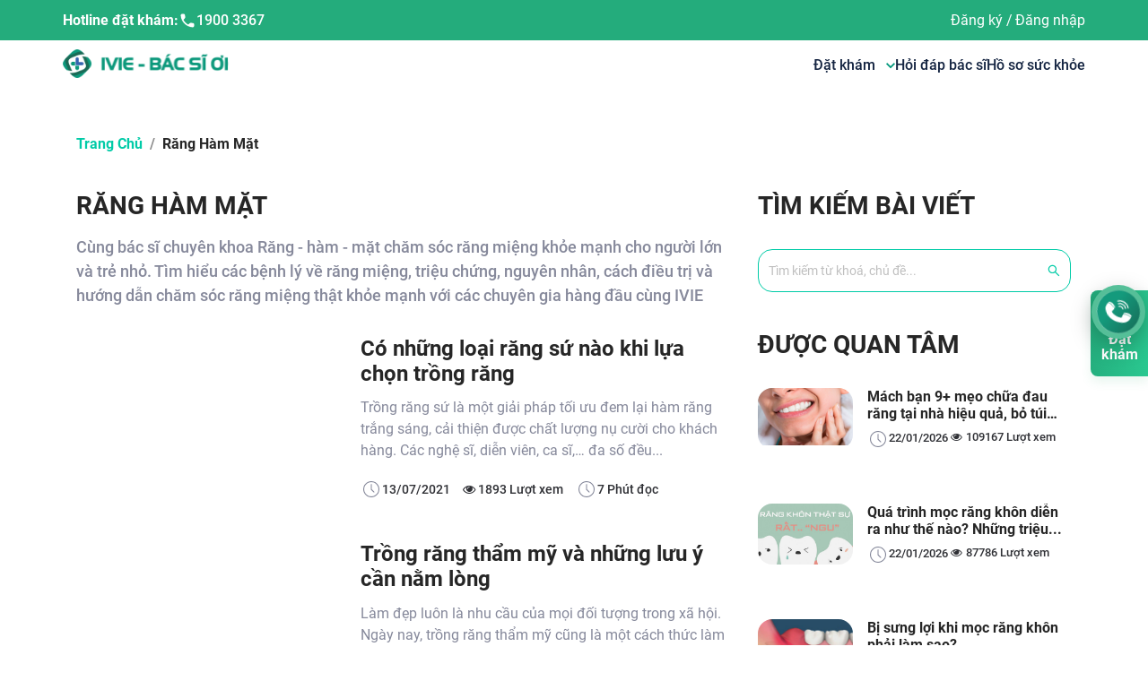

--- FILE ---
content_type: text/html; charset=utf-8
request_url: https://ivie.vn/rang-mieng-0?page=4
body_size: 93037
content:
<!DOCTYPE html><html lang="vi"><head><meta name="viewport" content="width=device-width, height=device-height, initial-scale=1.0, minimum-scale=1.0,  maximum-scale=1.0"/><meta charSet="utf-8"/><link rel="canonical" href="https://ivie.vn/rang-mieng-0?page=4"/><meta name="viewport" content="width=device-width, initial-scale=1, maximum-scale=1"/><meta name="zalo-platform-site-verification" content="EeBb6VEANZeMYSmir9aR1p_kaGhJa45TC3K"/><script src="https://code.jquery.com/jquery-3.6.0.slim.min.js"></script><link rel="stylesheet" href="https://cdnjs.cloudflare.com/ajax/libs/animate.css/4.1.1/animate.min.css"/><link href="https://maxcdn.bootstrapcdn.com/font-awesome/4.6.3/css/font-awesome.min.css" rel="stylesheet" integrity="sha384-T8Gy5hrqNKT+hzMclPo118YTQO6cYprQmhrYwIiQ/3axmI1hQomh7Ud2hPOy8SP1" crossorigin="anonymous"/><meta name="facebook-domain-verification" content="z6f98s4ijvt7q38xn5dxwu8cf4y8wo"/><link rel="icon" type="image/x-icon" href="[data-uri]"/><script defer="">(function(w,d,s,l,i){w[l]=w[l]||[];w[l].push({'gtm.start':new Date().getTime(),event:'gtm.js'});var f=d.getElementsByTagName(s)[0],
          j=d.createElement(s),dl=l!='dataLayer'?'&l='+l:'';j.async=true;j.src=
          'https://www.googletagmanager.com/gtm.js?id='+i+dl;f.parentNode.insertBefore(j,f);
          })(window,document,'script','dataLayer','GTM-TN6THTR')</script><noscript><iframe src="https://www.googletagmanager.com/ns.html?id=GTM-TN6THTR"
                height="0" width="0" style="display:none;visibility:hidden"></iframe>
                </noscript><meta name="google-site-verification" content="cbtjyqxp26n0SLV6eeEfRxY8iySqC6O4ROrFZhLVARw"/><meta name="twitter:card" content="summary_large_image"/><meta name="twitter:site" content="@site"/><meta name="twitter:creator" content="@handle"/><title>Răng hàm mặt</title><meta name="robots" content="index,follow"/><meta name="googlebot" content="index,follow"/><meta name="description" content="Cùng bác sĩ chuyên khoa Răng - hàm - mặt chăm sóc răng miệng khỏe mạnh cho người lớn và trẻ nhỏ. 
Tìm hiểu các bệnh lý về răng miệng, triệu chứng, nguyên nhân, "/><meta property="og:title" content="Răng hàm mặt"/><meta property="og:description" content="Cùng bác sĩ chuyên khoa Răng - hàm - mặt chăm sóc răng miệng khỏe mạnh cho người lớn và trẻ nhỏ. 
Tìm hiểu các bệnh lý về răng miệng, triệu chứng, nguyên nhân, "/><meta property="og:url" content="https://ivie.vn/rang-mieng-0?page=4"/><meta property="og:image" content="https://isofhcare-backup.s3-ap-southeast-1.amazonaws.com/images/rang-ham-mat_3fda6b7f_d65c_4413_b1b6_a0204ba41397.png"/><meta property="og:image:alt" content="Răng hàm mặt"/><meta property="og:image:width" content="800"/><meta property="og:image:height" content="600"/><meta property="og:site_name" content="IVIE - Bác sĩ ơi"/><meta name="next-head-count" content="34"/><link rel="preload" href="/_next/static/css/styles.a7230384.chunk.css" as="style"/><link rel="stylesheet" href="/_next/static/css/styles.a7230384.chunk.css" data-n-p=""/><link rel="preload" href="/_next/static/css/f9972b01.ce4e16b4.chunk.css" as="style"/><link rel="stylesheet" href="/_next/static/css/f9972b01.ce4e16b4.chunk.css"/><link rel="preload" href="/_next/static/css/9c13bddf.de36c791.chunk.css" as="style"/><link rel="stylesheet" href="/_next/static/css/9c13bddf.de36c791.chunk.css"/><noscript data-n-css=""></noscript><script defer="" nomodule="" src="/_next/static/chunks/polyfills-a40ef1678bae11e696dba45124eadd70.js"></script><script defer="" src="/_next/static/chunks/f9972b01.34e373399cdc573d23ed.js"></script><script defer="" src="/_next/static/chunks/9c13bddf.6164c81b6ed04bb13dbd.js"></script><script defer="" src="/_next/static/chunks/148.fdf97351fcd9ad2c1c63.js"></script><script defer="" src="/_next/static/chunks/158.c239e1cee7d4d7e48654.js"></script><script defer="" src="/_next/static/chunks/139.801f082cc1e8a9861b9a.js"></script><script defer="" src="/_next/static/chunks/134.551d1ecc9e6fc4ecac1c.js"></script><script defer="" src="/_next/static/chunks/169.4ed516efe766d38b7bce.js"></script><script defer="" src="/_next/static/chunks/205.ca6cf2ecfb32ef65c595.js"></script><script defer="" src="/_next/static/chunks/ff239f9d.c6d5187d0c3e693aa6f6.js"></script><script defer="" src="/_next/static/chunks/112.eafba5a33f94600a519c.js"></script><script defer="" src="/_next/static/chunks/138.11615f5bbb456fc65948.js"></script><script defer="" src="/_next/static/chunks/141.f07928449add0b0a9442.js"></script><script defer="" src="/_next/static/chunks/208.a9e47fa5e5d6ecf20c41.js"></script><script src="/_next/static/chunks/webpack-e1753a63982f7642c228.js" defer=""></script><script src="/_next/static/chunks/framework.48a441fb05b6de80f4b9.js" defer=""></script><script src="/_next/static/chunks/commons.4637f127b722d3b7f2b3.js" defer=""></script><script src="/_next/static/chunks/main-19fd617af0808d19ea69.js" defer=""></script><script src="/_next/static/chunks/pages/_app-fb48841605c21a4412e5.js" defer=""></script><script src="/_next/static/chunks/29107295.bb1f0446212172f431f7.js" defer=""></script><script src="/_next/static/chunks/54e40ad9.b24326b8997263842c04.js" defer=""></script><script src="/_next/static/chunks/styles.f00beb5aa1eb90ab0793.js" defer=""></script><script src="/_next/static/chunks/pages/%5Balias%5D-ec4c47e71d8f8c4984ef.js" defer=""></script><script src="/_next/static/8fnh21DHZxF_2KDgSq3DM/_buildManifest.js" defer=""></script><script src="/_next/static/8fnh21DHZxF_2KDgSq3DM/_ssgManifest.js" defer=""></script><style data-styled="" data-styled-version="5.3.11">.efnMGD{cursor:pointer;-webkit-flex:1;-ms-flex:1;flex:1;}/*!sc*/
.efnMGD .row{margin:0 -8px;}/*!sc*/
.efnMGD .row > *{padding:0 8px;}/*!sc*/
.efnMGD .card{border:none;}/*!sc*/
.efnMGD .card .title{overflow:hidden;text-align:left;text-overflow:ellipsis;display:-webkit-box;-webkit-line-clamp:2;-webkit-box-orient:vertical;font-size:16px;font-weight:700;}/*!sc*/
.efnMGD .card .description{overflow:hidden;text-align:left;text-overflow:ellipsis;overflow:hidden;display:none;-webkit-line-clamp:4;-webkit-box-orient:vertical;color:#86899B;font-weight:400;font-size:16px;}/*!sc*/
.efnMGD .card .time{white-space:nowrap;}/*!sc*/
.efnMGD .card-body{width:100%;overflow:hidden;display:-webkit-box;display:-webkit-flex;display:-ms-flexbox;display:flex;-webkit-flex-direction:column;-ms-flex-direction:column;flex-direction:column;-webkit-box-pack:justify;-webkit-justify-content:space-between;-ms-flex-pack:justify;justify-content:space-between;}/*!sc*/
@media (min-width:576px){.efnMGD .row{margin:0 -15px;}.efnMGD .row > *{padding:0 15px;}.efnMGD .card .description{display:-webkit-box;}}/*!sc*/
@media (min-width:992px){.efnMGD .card .title{font-size:24px;}.efnMGD .card .description{font-size:16px;}}/*!sc*/
@media (max-width:580px){.efnMGD h2{width:56vw;}.efnMGD .card-body div .time:nth-child(2){display:none;}}/*!sc*/
data-styled.g7[id="styled__WrapperItem-sc-odl7pd-0"]{content:"efnMGD,"}/*!sc*/
@media screen and (min-width:0){.sDmUK{padding-bottom:24px;padding-top:8px;}}/*!sc*/
@media screen and (min-width:768px){.sDmUK{padding-top:48px;}}/*!sc*/
@media screen and (min-width:992px){.sDmUK{padding-bottom:40px;}}/*!sc*/
.hMNWVh{font-size:16px;font-weight:700;}/*!sc*/
@media screen and (min-width:0){.GFvVy{margin-bottom:12px;font-size:24px;}}/*!sc*/
@media screen and (min-width:768px){.GFvVy{margin-bottom:12px;font-size:28px;}}/*!sc*/
@media screen and (min-width:992px){.GFvVy{margin-bottom:16px;}}/*!sc*/
.dOsmNv{font-size:18px;}/*!sc*/
@media screen and (min-width:0){.dOsmNv{margin-bottom:12px;}}/*!sc*/
@media screen and (min-width:768px){.dOsmNv{margin-bottom:16px;}}/*!sc*/
@media screen and (min-width:992px){.dOsmNv{margin-bottom:32px;}}/*!sc*/
@media screen and (min-width:0){.hgfrLN{margin-bottom:12px;}}/*!sc*/
@media screen and (min-width:768px){.hgfrLN{margin-bottom:24px;}}/*!sc*/
@media screen and (min-width:992px){.hgfrLN{margin-bottom:32px;}}/*!sc*/
@media screen and (min-width:0){.jFXypQ{margin-bottom:12px;font-size:24px;}}/*!sc*/
@media screen and (min-width:768px){.jFXypQ{margin-bottom:16px;font-size:28px;}}/*!sc*/
@media screen and (min-width:992px){.jFXypQ{margin-bottom:32px;}}/*!sc*/
@media screen and (min-width:992px){.cykFNT{height:370px;}}/*!sc*/
@media screen and (min-width:992px){.hrkOLl{height:570px;}}/*!sc*/
data-styled.g8[id="styleHelpers__styledSystem-sc-1x1jqqv-0"]{content:"sDmUK,hMNWVh,GFvVy,dOsmNv,hgfrLN,jFXypQ,cykFNT,hrkOLl,"}/*!sc*/
.iJtGyN{-webkit-flex:1;-ms-flex:1;flex:1;cursor:pointer;}/*!sc*/
.iJtGyN .row{margin:0 -8px;}/*!sc*/
.iJtGyN .row > *{padding:0 8px;}/*!sc*/
.iJtGyN .card{border:none;}/*!sc*/
.iJtGyN .card .title{overflow:hidden;text-overflow:ellipsis;text-align:left;display:-webkit-box;-webkit-line-clamp:2;-webkit-box-orient:vertical;font-size:16px;font-weight:700;}/*!sc*/
.iJtGyN .card .description{overflow:hidden;text-align:left;text-overflow:ellipsis;overflow:hidden;display:-webkit-box;-webkit-line-clamp:4;-webkit-box-orient:vertical;color:#86899B;font-weight:400;font-size:16px;}/*!sc*/
.iJtGyN .card .time{white-space:nowrap;font-size:13px;}/*!sc*/
.iJtGyN .card .card-body{width:100%;overflow:hidden;display:-webkit-box;display:-webkit-flex;display:-ms-flexbox;display:flex;-webkit-flex-direction:column;-ms-flex-direction:column;flex-direction:column;-webkit-box-pack:justify;-webkit-justify-content:space-between;-ms-flex-pack:justify;justify-content:space-between;}/*!sc*/
data-styled.g9[id="styled__WrapperSmallItem-sc-odl7pd-1"]{content:"iJtGyN,"}/*!sc*/
.dbntgK{font-weight:700;}/*!sc*/
data-styled.g10[id="styled__HeaderTitle-sc-odl7pd-2"]{content:"dbntgK,"}/*!sc*/
.fksiwE{font-weight:700;text-transform:uppercase;}/*!sc*/
.fksiwE.support{padding:12px 20px;color:white;background:#00BA99;box-shadow:0px 1px 0px rgb(0 0 0 / 10%);font-size:18px;line-height:23px;text-transform:uppercase;}/*!sc*/
data-styled.g11[id="styled__HeaderTitleH3-sc-odl7pd-3"]{content:"fksiwE,"}/*!sc*/
.dlzxFP{overflow-y:scroll;overflow-x:hidden;}/*!sc*/
data-styled.g13[id="styled__ScrollVertical-sc-odl7pd-5"]{content:"dlzxFP,"}/*!sc*/
.eoeuHH{text-transform:capitalize;}/*!sc*/
.eoeuHH .ant-breadcrumb-link{color:#00CBA7;}/*!sc*/
.eoeuHH > span:last-child a,.eoeuHH > span a{color:#00CBA7;}/*!sc*/
data-styled.g14[id="styled__BreadcrumbCustom-sc-odl7pd-6"]{content:"eoeuHH,"}/*!sc*/
.dYYFBv{margin-bottom:3rem;}/*!sc*/
.dYYFBv .ant-input-group-addon{display:none;}/*!sc*/
.dYYFBv .ant-input-affix-wrapper{height:48px;background:#FFFFFF;border:1px solid #00CBA7;border-radius:16px !important;}/*!sc*/
.dYYFBv .ant-input-affix-wrapper .ant-input-suffix{color:#00CBA7;}/*!sc*/
.dYYFBv .ant-input-affix-wrapper:focus,.dYYFBv .ant-input-affix-wrapper-focused{border-color:#00CBA7 !important;box-shadow:0 0 0 2px rgba(0,203,167,0.2);}/*!sc*/
.dYYFBv .ant-input-affix-wrapper:not(.ant-input-affix-wrapper-disabled):hover{border-color:#00CBA7 !important;}/*!sc*/
data-styled.g15[id="styled__SearchNews-sc-odl7pd-7"]{content:"dYYFBv,"}/*!sc*/
.hFatkf.ant-list-grid .ant-col .ant-list-item{border:1px solid rgba(0,0,0,0.1);margin-bottom:8px;border-radius:0 4px 4px 0;}/*!sc*/
.hFatkf.ant-list-grid .ant-list-item-meta{-webkit-align-items:normal;-webkit-box-align:normal;-ms-flex-align:normal;align-items:normal;padding:12px 0 12px 14px;border-left:3px solid #00CBA7;}/*!sc*/
.hFatkf.ant-list-grid .ant-list-item-meta .ant-list-item-meta-content{display:-webkit-box;display:-webkit-flex;display:-ms-flexbox;display:flex;padding:6px 0%;-webkit-flex-direction:column;-ms-flex-direction:column;flex-direction:column;-webkit-box-pack:justify;-webkit-justify-content:space-between;-ms-flex-pack:justify;justify-content:space-between;}/*!sc*/
.hFatkf.ant-list-grid .ant-list-item-meta .ant-list-item-meta-content .ant-list-item-meta-title h3{font-size:20px;font-weight:700;}/*!sc*/
.hFatkf.ant-list-grid .ant-list-item-meta .ant-list-item-meta-content .ant-list-item-meta-title h3 > a{color:inherit;}/*!sc*/
.hFatkf.ant-list-grid .ant-list-item-meta .ant-list-item-meta-content .ant-list-item-meta-description{font-size:18px;color:#86899B;}/*!sc*/
data-styled.g17[id="List__ListCustomStyle-sc-xzppnv-0"]{content:"hFatkf,"}/*!sc*/
.fJXqhK.fJXqhK{text-align:center;white-space:nowrap;border-radius:999px;border:1px solid;cursor:pointer;display:-webkit-box;display:-webkit-flex;display:-ms-flexbox;display:flex;-webkit-box-pack:center;-webkit-justify-content:center;-ms-flex-pack:center;justify-content:center;-webkit-align-items:center;-webkit-box-align:center;-ms-flex-align:center;align-items:center;font-weight:500;color:#3161AD;background-color:transparent;border-color:transparent;}/*!sc*/
.fJXqhK.fJXqhK:focus{outline:none;}/*!sc*/
.fJXqhK.fJXqhK.btn-sm{height:33px;}/*!sc*/
.fJXqhK.fJXqhK.btn-md{height:38px;}/*!sc*/
.fJXqhK.fJXqhK.btn-lg{height:50px;}/*!sc*/
.fJXqhK.fJXqhK:hover{color:#7EA802;background-color:transparent;border-color:transparent;}/*!sc*/
.fJXqhK.fJXqhK:focus{border-color:transparent;box-shadow:0 0 0 2pt transparent;}/*!sc*/
.fJXqhK.fJXqhK:disabled,.fJXqhK.fJXqhK.disabled{color:#6c757d;border-color:#ddd;background-color:#ddd;cursor:not-allowed;opacity:1;}/*!sc*/
data-styled.g19[id="style__ButtonWrapper-sc-10mzqgb-0"]{content:"fJXqhK,"}/*!sc*/
html body{font-family:'Roboto';font-weight:500;color:#2F3035;}/*!sc*/
html{font-size:14px;}/*!sc*/
::-webkit-scrollbar{width:10px;}/*!sc*/
::-webkit-scrollbar-track{border-radius:10px;background:#C4C4C4;}/*!sc*/
::-webkit-scrollbar-thumb{border-radius:10px;background:#888;}/*!sc*/
::-webkit-scrollbar-thumb:hover{background:#555;}/*!sc*/
.text-white{color:#fff !important;}/*!sc*/
.text-blue3{color:#3161AD !important;}/*!sc*/
.text-blue4{color:#075BB5 !important;}/*!sc*/
.text-red{color:#ED1846 !important;}/*!sc*/
.text-green{color:#00CBA7 !important;}/*!sc*/
.text-orange{color:#FFAD4D !important;}/*!sc*/
.text-purple{color:#9D68C2 !important;}/*!sc*/
.text-gray2{color:#86899B !important;}/*!sc*/
.picker-image{width:100px;display:-webkit-box;display:-webkit-flex;display:-ms-flexbox;display:flex;cursor:pointer;text-align:center;-webkit-box-pack:center;-webkit-justify-content:center;-ms-flex-pack:center;justify-content:center;-webkit-flex-direction:column;-ms-flex-direction:column;flex-direction:column;margin-left:20px;-webkit-align-items:center;-webkit-box-align:center;-ms-flex-align:center;align-items:center;background:#ffffff;box-shadow:0px 2px 10px rgba(0,0,0,0.2);border-radius:8px;}/*!sc*/
.picker-image .button{color:#ffffff;outline:none;border:0;border-radius:5px;margin-bottom:10px;}/*!sc*/
.picker-image span{font-style:italic;font-weight:normal;font-size:12px;line-height:15px;color:#223645;}/*!sc*/
input:disabled{cursor:not-allowed;}/*!sc*/
data-styled.g29[id="sc-global-jnOKRW1"]{content:"sc-global-jnOKRW1,"}/*!sc*/
.bbFFvK{background:#3ab58a;color:white;font-weight:400;font-size:16px;line-height:20px;padding-top:40px;padding-bottom:40px;width:100%;overflow:hidden;}/*!sc*/
@media (max-width:1024px){.bbFFvK{padding-top:24px;}}/*!sc*/
.bbFFvK .logo{cursor:pointer;}/*!sc*/
@media (max-width:1024px){.bbFFvK .logo{margin-bottom:33px;}}/*!sc*/
@media (max-width:786px){.bbFFvK .logo{margin-bottom:25px;}}/*!sc*/
.bbFFvK .name{font-weight:700;font-size:18px;line-height:20px;color:#ffffff;}/*!sc*/
.bbFFvK .ant-col > div:not(:first-child){margin-top:16px;margin-bottom:16px;}/*!sc*/
.bbFFvK .wrap-info .wrap-text{display:-webkit-box;display:-webkit-flex;display:-ms-flexbox;display:flex;margin-top:16px;margin-bottom:16px;}/*!sc*/
.bbFFvK .wrap-info .wrap-text h3{-webkit-flex-shrink:0;-ms-flex-negative:0;flex-shrink:0;font-weight:400;font-size:16px;line-height:20px;-webkit-letter-spacing:0.02em;-moz-letter-spacing:0.02em;-ms-letter-spacing:0.02em;letter-spacing:0.02em;margin-right:8px;color:rgb(255 255 255 / 50%);}/*!sc*/
@media (max-width:768px){.bbFFvK .wrap-info .wrap-text h3{font-size:14px;line-height:20px;}}/*!sc*/
.bbFFvK .wrap-info .wrap-text .info{display:-webkit-box;display:-webkit-flex;display:-ms-flexbox;display:flex;-webkit-flex-direction:row;-ms-flex-direction:row;flex-direction:row;-webkit-align-items:center;-webkit-box-align:center;-ms-flex-align:center;align-items:center;color:#ffffff;}/*!sc*/
@media (max-width:768px){.bbFFvK .wrap-info .wrap-text .info span{font-size:14px;line-height:20px;}}/*!sc*/
.bbFFvK .wrap-info .wrap-text .info a{font:inherit;color:inherit;-webkit-flex:1;-ms-flex:1;flex:1;margin-left:8px;}/*!sc*/
.bbFFvK .wrap-info .wrap-text .info svg{width:24px;display:block;}/*!sc*/
.bbFFvK .wrap-info .wrap-text .info span{font-weight:500;font-size:16px;line-height:20px;-webkit-letter-spacing:0.03em;-moz-letter-spacing:0.03em;-ms-letter-spacing:0.03em;letter-spacing:0.03em;}/*!sc*/
@media (max-width:1200px){.bbFFvK .wrap-download{margin-top:90px;}}/*!sc*/
@media (max-width:768px){.bbFFvK .menu-level1{-webkit-order:3;-ms-flex-order:3;order:3;}.bbFFvK .wrap-download{-webkit-order:4;-ms-flex-order:4;order:4;margin-top:30px;}}/*!sc*/
.bbFFvK .logo-link{display:-webkit-box;display:-webkit-flex;display:-ms-flexbox;display:flex;gap:2rem;}/*!sc*/
@media (max-width:991px){.bbFFvK .logo-link{gap:0;}.bbFFvK .logo-link > * + *{margin-left:26px;}}/*!sc*/
.bbFFvK .logo-link img{max-width:160px !important;}/*!sc*/
@media (max-width:768px){.bbFFvK .logo-link img{max-width:120px !important;}}/*!sc*/
.bbFFvK .title-menu{font-weight:700;font-size:18px;line-height:19px;color:#ffffff;}/*!sc*/
@media (max-width:768px){.bbFFvK .title-menu{font-size:16px;line-height:17px;margin-top:16px;}}/*!sc*/
.bbFFvK .item-star-container{display:-webkit-box;display:-webkit-flex;display:-ms-flexbox;display:flex;-webkit-flex-direction:row;-ms-flex-direction:row;flex-direction:row;-webkit-align-items:center;-webkit-box-align:center;-ms-flex-align:center;align-items:center;}/*!sc*/
.bbFFvK .item-star-container .label-container{display:-webkit-box;display:-webkit-flex;display:-ms-flexbox;display:flex;-webkit-flex-direction:column;-ms-flex-direction:column;flex-direction:column;margin-right:6px;}/*!sc*/
.bbFFvK .item-star-container .label-container:hover{font-weight:700;font-size:17px;line-height:20px;}/*!sc*/
.bbFFvK .item-star-container .label-hover:hover{font-weight:700;font-size:17px;line-height:20px;color:red;}/*!sc*/
.bbFFvK .item-star-container svg{min-width:24px;}/*!sc*/
.bbFFvK .item-size{font-weight:500;font-size:16px;line-height:17px;color:#ffffff;}/*!sc*/
@media (max-width:768px){.bbFFvK .item-size{font-size:14px;line-height:15px;}}/*!sc*/
.bbFFvK .item-menu{cursor:pointer;}/*!sc*/
.bbFFvK .item-menu .h3-hover:hover{font-weight:700;font-size:17px;line-height:20px;}/*!sc*/
.bbFFvK .item-menu:first-child{margin-bottom:0px;}/*!sc*/
.bbFFvK .item-star{font-weight:700;}/*!sc*/
.bbFFvK .link-element h3{font-weight:400;font-size:16px;line-height:17px;text-align:left;color:#ffffff;}/*!sc*/
@media (max-width:768px){.bbFFvK .link-element h3{font-size:14px;line-height:15px;}}/*!sc*/
.bbFFvK .item-hover:hover{font-weight:700;font-size:17px;line-height:20px;}/*!sc*/
.bbFFvK .item-hover:hover h3{font-weight:700;font-size:17px;line-height:20px;}/*!sc*/
.bbFFvK .title-download{font-weight:400;font-size:42px;line-height:50px;position:absolute;top:-20px;-webkit-transform:translate(-50%,-100%);-ms-transform:translate(-50%,-100%);transform:translate(-50%,-100%);left:50%;}/*!sc*/
.bbFFvK .link-download{display:-webkit-box;display:-webkit-flex;display:-ms-flexbox;display:flex;gap:12px;-webkit-align-items:stretch;-webkit-box-align:stretch;-ms-flex-align:stretch;align-items:stretch;-webkit-box-pack:justify;-webkit-justify-content:space-between;-ms-flex-pack:justify;justify-content:space-between;margin-top:0px !important;}/*!sc*/
.bbFFvK .link-download img{max-width:100%;}/*!sc*/
.bbFFvK .link-download .left{width:55%;}/*!sc*/
.bbFFvK .link-download .right{width:40%;}/*!sc*/
.bbFFvK .text-description{text-align:center;position:relative;height:15px;margin-top:24px !important;margin-bottom:24px !important;font-weight:500;font-size:12px;line-height:13px;}/*!sc*/
.bbFFvK .text-description span{padding:0px 8px;background:#3ab58a;position:absolute;z-index:2;left:50%;top:50%;-webkit-transform:translate(-50%,-50%);-ms-transform:translate(-50%,-50%);transform:translate(-50%,-50%);width:-webkit-fit-content;width:-moz-fit-content;width:fit-content;}/*!sc*/
.bbFFvK .text-description::before{content:'';width:100%;height:1px;background:white;position:absolute;left:0;top:50%;}/*!sc*/
.bbFFvK .btn-booking{border:1px solid #ffffff;box-sizing:border-box;border-radius:8px;padding:11px 60px;width:200px;height:40px;border:1px solid #ffffff;background:transparent !important;color:#ffffff !important;font-size:16px;line-height:17px;text-align:center;font-weight:700;width:calc(100% - 20px);margin:0 auto;display:block;}/*!sc*/
@media (max-width:768px){.bbFFvK .btn-booking{width:299.5px;height:40px;padding:12px 60px;}}/*!sc*/
data-styled.g30[id="styled__FooterContainer-sc-60wnjg-0"]{content:"bbFFvK,"}/*!sc*/
.zoplU{background:#34a37c;color:white;font-weight:400;font-size:14px;line-height:21px;padding-top:16px;padding-bottom:19px;width:100%;overflow:hidden;}/*!sc*/
@media (max-width:768px){.zoplU{font-weight:500;font-size:14px;line-height:15px;padding-top:24px;padding-bottom:32px;}.zoplU .wrap-bottom-footer{-webkit-flex-direction:column;-ms-flex-direction:column;flex-direction:column;gap:20px;}}/*!sc*/
.zoplU .social > * + *{margin-left:8px;}/*!sc*/
.zoplU .social .item{width:36px;height:36px;background:white;border-radius:100rem;display:-webkit-box;display:-webkit-flex;display:-ms-flexbox;display:flex;-webkit-align-items:center;-webkit-box-align:center;-ms-flex-align:center;align-items:center;-webkit-box-pack:center;-webkit-justify-content:center;-ms-flex-pack:center;justify-content:center;}/*!sc*/
data-styled.g31[id="styled__SocialContainer-sc-60wnjg-1"]{content:"zoplU,"}/*!sc*/
.cWgKqq{font-weight:400;font-size:14px;line-height:15px;}/*!sc*/
@media (max-width:991px){.cWgKqq>div:first-child{display:none;}.cWgKqq.header-embed>div:first-child{display:block !important;}}/*!sc*/
data-styled.g32[id="styled__HeaderContainer-sc-2v8388-0"]{content:"cWgKqq,"}/*!sc*/
.iynpIg{background:#24AC7C;}/*!sc*/
@media (max-width:991px){.iynpIg{background:white;}}/*!sc*/
.iynpIg .logo{display:none !important;}/*!sc*/
@media (max-width:991px){.iynpIg .logo{display:inline-block;}}/*!sc*/
.iynpIg .user-avatar{width:24px;height:24px;border-radius:100%;}/*!sc*/
.iynpIg .container{color:rgba(20,36,65,0.8);padding:12.5px 0px;}/*!sc*/
@media (max-width:991px){.iynpIg .container{padding:10px 0px;}}/*!sc*/
.iynpIg .container .support a{color:rgba(20,36,65,0.8);font-weight:400;}/*!sc*/
@media (max-width:991px){.iynpIg .container{display:none;}}/*!sc*/
.iynpIg .user-wrapper{position:relative;display:-webkit-box;display:-webkit-flex;display:-ms-flexbox;display:flex;-webkit-align-items:center;-webkit-box-align:center;-ms-flex-align:center;align-items:center;font-size:14px;}/*!sc*/
.iynpIg .user-wrapper .profile-tab{-webkit-flex:1;-ms-flex:1;flex:1;display:-webkit-box;display:-webkit-flex;display:-ms-flexbox;display:flex;-webkit-align-items:center;-webkit-box-align:center;-ms-flex-align:center;align-items:center;}/*!sc*/
.iynpIg .user-wrapper .profile-tab .user-name{padding:0 10px;max-width:150px;overflow:hidden;white-space:nowrap;text-overflow:ellipsis;}/*!sc*/
.iynpIg .user-wrapper .profile-tab .text-user{color:rgba(20,36,65,0.8) !important;}/*!sc*/
.iynpIg .user-wrapper .box-info{position:absolute;top:40px;min-width:180px;background:#fff;z-index:10;background:#ffffff;box-shadow:0px 4px 20px rgba(0,0,0,0.25);border-radius:5px;}/*!sc*/
.iynpIg .user-wrapper .one-row-box{padding:8px;display:-webkit-box;display:-webkit-flex;display:-ms-flexbox;display:flex;-webkit-align-items:center;-webkit-box-align:center;-ms-flex-align:center;align-items:center;}/*!sc*/
.iynpIg .user-wrapper .one-row-box .box-menu-icon{margin:0 5px;width:20px;font-size:22px;}/*!sc*/
.iynpIg .user-wrapper .one-row-box .box-menu-text{font-weight:bold;color:black;font-size:14px;line-height:18px;}/*!sc*/
.iynpIg .user-wrapper .one-row-box:hover{background:#00d2b1;color:#fff;cursor:pointer;}/*!sc*/
@media (max-width:991px){.iynpIg .user-wrapper{padding:0px !important;font-weight:400;font-size:16px;line-height:17px;text-align:center;color:rgba(20,36,65,0.8);}}/*!sc*/
data-styled.g33[id="styled__HeadingContainer-sc-2v8388-1"]{content:"iynpIg,"}/*!sc*/
.fyGCDH{background:#FFFFFF;}/*!sc*/
@media (max-width:1200px){.fyGCDH .logo{display:none !important;}}/*!sc*/
.fyGCDH .ant-popover-arrow{display:none !important;}/*!sc*/
.fyGCDH .ant-popover-inner{background:#FFFFFF;box-shadow:0px 2px 10px rgba(0,0,0,0.25);border-radius:0px 0px 8px 8px;}/*!sc*/
.fyGCDH .ant-popover-inner-content{padding:0px !important;}/*!sc*/
.fyGCDH .container{color:rgba(20,36,65,0.8);padding:10px 0px;}/*!sc*/
@media (max-width:991px){.fyGCDH .container{padding:10px 0px;}}/*!sc*/
.fyGCDH .container .logo{cursor:pointer;}/*!sc*/
.fyGCDH .container .wrap-menu{gap:30px;font-size:16px;line-height:17px;}/*!sc*/
@media (max-width:1200px){.fyGCDH .container .wrap-menu{display:-webkit-box;display:-webkit-flex;display:-ms-flexbox;display:flex;-webkit-box-pack:space-evenly;-webkit-justify-content:space-evenly;-ms-flex-pack:space-evenly;justify-content:space-evenly;-webkit-align-items:center;-webkit-box-align:center;-ms-flex-align:center;align-items:center;width:100%;}}/*!sc*/
@media (max-width:991px){.fyGCDH .container .wrap-menu{-webkit-flex-direction:column;-ms-flex-direction:column;flex-direction:column;height:auto;-webkit-align-items:flex-start !important;-webkit-box-align:flex-start !important;-ms-flex-align:flex-start !important;align-items:flex-start !important;gap:0px;}.fyGCDH .container .wrap-menu > *+*{margin-top:24px;}}/*!sc*/
.fyGCDH .container .wrap-menu .menu-item{font-weight:400;text-align:center;color:#142441;cursor:pointer;max-width:160px;-webkit-text-decoration:none !important;text-decoration:none !important;}/*!sc*/
.fyGCDH .container .wrap-menu .menu-item .menu-flex{display:-webkit-box;display:-webkit-flex;display:-ms-flexbox;display:flex;-webkit-align-items:center;-webkit-box-align:center;-ms-flex-align:center;align-items:center;-webkit-box-pack:center;-webkit-justify-content:center;-ms-flex-pack:center;justify-content:center;}/*!sc*/
.fyGCDH .container .wrap-menu .menu-item .menu-name{font-weight:600;font-size:16px;line-height:17px;color:#142441;}/*!sc*/
.fyGCDH .container .wrap-menu .menu-item .menu-name svg{width:10px;margin-left:5px;}/*!sc*/
.fyGCDH .container .wrap-menu .menu-item .menu-name:hover{color:#00977B;}/*!sc*/
.fyGCDH .container .wrap-menu .btn-download{padding:12px 24px;background:linear-gradient(96.65deg,#24AC7C 2.85%,#2AC890 100.01%);box-shadow:0px 6px 12px rgba(65,182,127,0.12);border-radius:8px;color:#FFFFFF;font-weight:700;text-align:center;font-size:inherit;line-height:inherit;height:100%;}/*!sc*/
@media (max-width:991px){.fyGCDH .container .wrap-menu .btn-download{display:none;}}/*!sc*/
data-styled.g35[id="styled__MenuContainer-sc-2v8388-3"]{content:"fyGCDH,"}/*!sc*/
.bRVvQl{display:none;max-width:100%;}/*!sc*/
@media (max-width:991px){.bRVvQl{background:white;display:block;padding:16px;width:100%;}}/*!sc*/
data-styled.g36[id="styled__MobileContainer-sc-2v8388-4"]{content:"bRVvQl,"}/*!sc*/
.fXZSzQ{margin-left:-50px;margin-right:-50px;position:fixed;z-index:4;top:0px;height:100%;width:100%;}/*!sc*/
.fXZSzQ.hidden{-webkit-animation:hidden 1ms;animation:hidden 1ms;right:-100vw;}/*!sc*/
.fXZSzQ .mask{position:fixed;z-index:4;top:0px;height:100%;width:100%;background:black;opacity:0.6;}/*!sc*/
.fXZSzQ .title-download{font-weight:400;font-size:42px;line-height:50px;position:absolute;top:-20px;-webkit-transform:translate(-50%,-100%);-ms-transform:translate(-50%,-100%);transform:translate(-50%,-100%);left:50%;}/*!sc*/
.fXZSzQ .link-download{display:-webkit-box;display:-webkit-flex;display:-ms-flexbox;display:flex;gap:12px;-webkit-align-items:stretch;-webkit-box-align:stretch;-ms-flex-align:stretch;align-items:stretch;-webkit-box-pack:justify;-webkit-justify-content:space-between;-ms-flex-pack:justify;justify-content:space-between;margin-top:0px !important;}/*!sc*/
.fXZSzQ .link-download img{max-width:100%;}/*!sc*/
.fXZSzQ .link-download .left{width:55%;}/*!sc*/
.fXZSzQ .link-download .right{width:40%;}/*!sc*/
.fXZSzQ .menu{position:fixed;z-index:5;top:0px;height:100%;width:312px;max-width:100%;background:white;opacity:1;padding:20px 24px 64px 32px;overflow-y:scroll;overflow-x:hidden;}/*!sc*/
.fXZSzQ .menu.header-open{-webkit-animation-name:openMenu;animation-name:openMenu;-webkit-animation-duration:0.5s;animation-duration:0.5s;right:0px;}/*!sc*/
.fXZSzQ .menu.header-close{-webkit-animation-name:closeMenu;animation-name:closeMenu;-webkit-animation-duration:0.5s;animation-duration:0.5s;right:-100vw;}/*!sc*/
.fXZSzQ .menu .ic_close{float:right;}/*!sc*/
.fXZSzQ .menu .text{font-size:14px;line-height:15px;color:rgba(20,36,65,0.8);}/*!sc*/
.fXZSzQ .menu .left{width:auto;}/*!sc*/
.fXZSzQ .menu .left>a:first-child{margin-bottom:15px;}/*!sc*/
.fXZSzQ .menu .right img{height:100%;max-height:100%;}/*!sc*/
.fXZSzQ .menu .wrap-support{display:-webkit-box;display:-webkit-flex;display:-ms-flexbox;display:flex;gap:8px;padding:10px 0px;color:#142441;}/*!sc*/
@media (max-width:901px){.fXZSzQ .menu .wrap-support{gap:0px;}.fXZSzQ .menu .wrap-support > *+*{margin-left:8px;}}/*!sc*/
.fXZSzQ .menu .wrap-support a,.fXZSzQ .menu .wrap-support a:hover{color:#142441;}/*!sc*/
.fXZSzQ .menu .wrap-support >div{width:calc(50% - 5px);}/*!sc*/
.fXZSzQ .menu .wrap-support .item{background:rgba(31,163,139,0.05);border-radius:4px;padding:9px 17px;display:-webkit-box;display:-webkit-flex;display:-ms-flexbox;display:flex;-webkit-flex-direction:column;-ms-flex-direction:column;flex-direction:column;gap:7px;-webkit-align-items:center;-webkit-box-align:center;-ms-flex-align:center;align-items:center;text-align:center;}/*!sc*/
@media (max-width:901px){.fXZSzQ .menu .wrap-support .item{gap:0px;}.fXZSzQ .menu .wrap-support .item > *+*{margin-top:7px;}}/*!sc*/
.fXZSzQ .menu .wrap-support .hot-line .text-hot-line{font-size:10px;line-height:10px;}/*!sc*/
.fXZSzQ .menu .wrap-support .hot-line .text-hot-line .link-hot-line{font-size:16px;line-height:17px;font-weight:600;}/*!sc*/
.fXZSzQ .menu .wrap-support .support{font-weight:600;font-size:12px;line-height:13px;white-space:pre-wrap;}/*!sc*/
.fXZSzQ .menu .wrap-support .support a{margin-top:auto;}/*!sc*/
@-webkit-keyframes openMenu{from{right:-300px;}to{right:0px;}}/*!sc*/
@keyframes openMenu{from{right:-300px;}to{right:0px;}}/*!sc*/
@-webkit-keyframes closeMenu{from{right:0px;}to{right:-300px;}}/*!sc*/
@keyframes closeMenu{from{right:0px;}to{right:-300px;}}/*!sc*/
@-webkit-keyframes hidden{from{right:0;}to{right:-100%;}}/*!sc*/
@keyframes hidden{from{right:0;}to{right:-100%;}}/*!sc*/
data-styled.g37[id="styled__MobileMenu-sc-2v8388-5"]{content:"fXZSzQ,"}/*!sc*/
</style></head><body><div id="__next"><div style="width:100%;height:100%"><div class="Toastify"></div><div class="booking-fixed-visiable" id="booking-fixed"><svg width="30" height="30" viewBox="0 0 30 30" fill="none" xmlns="http://www.w3.org/2000/svg"><path d="M2.34375 22.9688V3.51562C2.34375 2.86945 2.86945 2.34375 3.51562 2.34375H12.4219C13.068 2.34375 13.5938 2.86945 13.5938 3.51562V6.26965C14.2622 5.44307 15.0525 4.71902 15.9375 4.12547V3.51562C15.9375 1.57711 14.3604 0 12.4219 0H3.51562C1.57711 0 0 1.57711 0 3.51562V26.4844C0 28.4229 1.57711 30 3.51562 30H12.4219C14.3604 30 15.9375 28.4229 15.9375 26.4844V22.9688H2.34375ZM12.4219 27.6562H3.51562C2.86945 27.6562 2.34375 27.1305 2.34375 26.4844V25.3125H13.5938V26.4844C13.5938 27.1305 13.068 27.6562 12.4219 27.6562Z" fill="white"></path><path d="M22.9688 9.375H20.625V11.7188H18.2812V14.0625H20.625V16.4062H22.9688V14.0625H25.3125V11.7188H22.9688V9.375Z" fill="white"></path><path d="M21.7969 4.6875C17.2737 4.6875 13.5938 8.36742 13.5938 12.8906C13.5938 14.1489 13.8715 15.3568 14.4193 16.4806C14.8368 17.3373 14.665 18.3653 13.9918 19.0385L11.9365 21.0938H21.7969C26.3201 21.0938 30 17.4138 30 12.8906C30 8.36742 26.3201 4.6875 21.7969 4.6875ZM21.7969 18.75H16.8033C17.1173 17.6794 17.0378 16.5037 16.5261 15.4537C16.1356 14.6524 15.9375 13.7901 15.9375 12.8906C15.9375 9.65977 18.566 7.03125 21.7969 7.03125C25.0278 7.03125 27.6563 9.65977 27.6563 12.8906C27.6563 16.1215 25.0278 18.75 21.7969 18.75Z" fill="white"></path></svg>Đặt khám</div><div class="app"><div class="styled__HeaderContainer-sc-2v8388-0 cWgKqq header  block" id="header"><div id="app" class="styled__HeadingContainer-sc-2v8388-1 iynpIg"><div class="container flex justify-between items-center"><div class="hidden lg:flex items-center"><span class="text-white font-bold text-base">Hotline đặt khám: </span><a class="font-semibold flex items-center text-white text-base" href="tel:19003367"><div style="display:inline-block;max-width:100%;overflow:hidden;position:relative;box-sizing:border-box;margin:0"><div style="box-sizing:border-box;display:block;max-width:100%"><img style="max-width:100%;display:block;margin:0;border:none;padding:0" alt="" aria-hidden="true" src="[data-uri]"/></div><img src="[data-uri]" decoding="async" data-nimg="intrinsic" style="position:absolute;top:0;left:0;bottom:0;right:0;box-sizing:border-box;padding:0;border:none;margin:auto;display:block;width:0;height:0;min-width:100%;max-width:100%;min-height:100%;max-height:100%"/><noscript><img src="[data-uri]" decoding="async" data-nimg="intrinsic" style="position:absolute;top:0;left:0;bottom:0;right:0;box-sizing:border-box;padding:0;border:none;margin:auto;display:block;width:0;height:0;min-width:100%;max-width:100%;min-height:100%;max-height:100%" loading="lazy"/></noscript></div> 1900 3367</a></div><div class="user-wrapper"><div class="text-base flex w-full cursor-pointer"><span style="color:#ffffff">Đăng ký<!-- --> /</span><span class="ml-1" style="color:#ffffff">Đăng nhập</span></div></div></div></div><div class="styled__MobileContainer-sc-2v8388-4 bRVvQl"><div class="container-fluid flex justify-between items-center"><div style="display:inline-block;max-width:100%;overflow:hidden;position:relative;box-sizing:border-box;margin:0"><div style="box-sizing:border-box;display:block;max-width:100%"><img style="max-width:100%;display:block;margin:0;border:none;padding:0" alt="" aria-hidden="true" src="[data-uri]"/></div><img alt="Logo isofhcare" src="[data-uri]" decoding="async" data-nimg="intrinsic" class="logo" style="position:absolute;top:0;left:0;bottom:0;right:0;box-sizing:border-box;padding:0;border:none;margin:auto;display:block;width:0;height:0;min-width:100%;max-width:100%;min-height:100%;max-height:100%"/><noscript><img alt="Logo isofhcare" srcSet="/_next/image?url=%2F_next%2Fstatic%2FIVIE_logo.svg&amp;w=256&amp;q=75 1x, /_next/image?url=%2F_next%2Fstatic%2FIVIE_logo.svg&amp;w=384&amp;q=75 2x" src="/_next/image?url=%2F_next%2Fstatic%2FIVIE_logo.svg&amp;w=384&amp;q=75" decoding="async" data-nimg="intrinsic" style="position:absolute;top:0;left:0;bottom:0;right:0;box-sizing:border-box;padding:0;border:none;margin:auto;display:block;width:0;height:0;min-width:100%;max-width:100%;min-height:100%;max-height:100%" class="logo" loading="lazy"/></noscript></div><span><svg width="24" height="25" viewBox="0 0 24 25" fill="none" xmlns="http://www.w3.org/2000/svg"><path d="M24 20.9155H8V18.2489H24V20.9155ZM24 14.2489H0V11.5822H24V14.2489ZM24 7.58219H8V4.91553H24V7.58219Z" fill="#142441"></path></svg></span></div><div class="styled__MobileMenu-sc-2v8388-5 fXZSzQ d-none"><div class="mask"></div><div class="header-close menu"><div class="ic_close"><svg width="13" height="12" viewBox="0 0 13 12" fill="none" xmlns="http://www.w3.org/2000/svg"><path d="M12.0024 1.53866C12.3543 1.18667 12.3543 0.615981 12.0024 0.263992C11.6504 -0.0879976 11.0798 -0.087997 10.7278 0.263992L6.26756 4.72472L1.80731 0.264018C1.45535 -0.0879709 0.884724 -0.0879709 0.53277 0.264019C0.180816 0.616007 0.180816 1.1867 0.53277 1.53868L4.99303 5.99939L0.531543 10.4613C0.17959 10.8133 0.17959 11.384 0.531543 11.736C0.883497 12.088 1.45413 12.088 1.80608 11.736L6.26756 7.27405L10.7291 11.736C11.081 12.088 11.6517 12.088 12.0036 11.736C12.3556 11.384 12.3556 10.8133 12.0036 10.4613L7.5421 5.99939L12.0024 1.53866Z" fill="#142441" fill-opacity="0.5"></path></svg></div><div id="app" class="styled__HeadingContainer-sc-2v8388-1 iynpIg"><div class="container flex justify-between items-center"><div class="hidden lg:flex items-center"><span class="text-white font-bold text-base">Hotline đặt khám: </span><a class="font-semibold flex items-center text-white text-base" href="tel:19003367"><div style="display:inline-block;max-width:100%;overflow:hidden;position:relative;box-sizing:border-box;margin:0"><div style="box-sizing:border-box;display:block;max-width:100%"><img style="max-width:100%;display:block;margin:0;border:none;padding:0" alt="" aria-hidden="true" src="[data-uri]"/></div><img src="[data-uri]" decoding="async" data-nimg="intrinsic" style="position:absolute;top:0;left:0;bottom:0;right:0;box-sizing:border-box;padding:0;border:none;margin:auto;display:block;width:0;height:0;min-width:100%;max-width:100%;min-height:100%;max-height:100%"/><noscript><img src="[data-uri]" decoding="async" data-nimg="intrinsic" style="position:absolute;top:0;left:0;bottom:0;right:0;box-sizing:border-box;padding:0;border:none;margin:auto;display:block;width:0;height:0;min-width:100%;max-width:100%;min-height:100%;max-height:100%" loading="lazy"/></noscript></div> 1900 3367</a></div><div class="user-wrapper"><div class="text-base flex w-full cursor-pointer"><span style="color:rgba(20, 36, 65, 0.8)">Đăng ký<!-- --> /</span><span class="ml-1" style="color:rgba(20, 36, 65, 0.8)">Đăng nhập</span></div></div></div></div><hr/><div id="web" class="styled__MenuContainer-sc-2v8388-3 fyGCDH"><div class="container flex justify-between items-center"><div class="logo"><div style="display:inline-block;max-width:100%;overflow:hidden;position:relative;box-sizing:border-box;margin:0"><div style="box-sizing:border-box;display:block;max-width:100%"><img style="max-width:100%;display:block;margin:0;border:none;padding:0" alt="" aria-hidden="true" src="[data-uri]"/></div><img alt="Logo isofhcare" src="[data-uri]" decoding="async" data-nimg="intrinsic" class="logo" style="position:absolute;top:0;left:0;bottom:0;right:0;box-sizing:border-box;padding:0;border:none;margin:auto;display:block;width:0;height:0;min-width:100%;max-width:100%;min-height:100%;max-height:100%"/><noscript><img alt="Logo isofhcare" srcSet="/_next/image?url=%2F_next%2Fstatic%2FIVIE_logo.svg&amp;w=256&amp;q=75 1x, /_next/image?url=%2F_next%2Fstatic%2FIVIE_logo.svg&amp;w=384&amp;q=75 2x" src="/_next/image?url=%2F_next%2Fstatic%2FIVIE_logo.svg&amp;w=384&amp;q=75" decoding="async" data-nimg="intrinsic" style="position:absolute;top:0;left:0;bottom:0;right:0;box-sizing:border-box;padding:0;border:none;margin:auto;display:block;width:0;height:0;min-width:100%;max-width:100%;min-height:100%;max-height:100%" class="logo" loading="lazy"/></noscript></div></div><div class="wrap-menu flex items-center"><div class="menu-item"><span class="menu-name menu-flex popover-menu">Đặt khám<div style="display:inline-block;max-width:100%;overflow:hidden;position:relative;box-sizing:border-box;margin:0"><div style="box-sizing:border-box;display:block;max-width:100%"><img style="max-width:100%;display:block;margin:0;border:none;padding:0" alt="" aria-hidden="true" src="[data-uri]"/></div><img alt="" src="[data-uri]" decoding="async" data-nimg="intrinsic" class="ml-[6px]" style="position:absolute;top:0;left:0;bottom:0;right:0;box-sizing:border-box;padding:0;border:none;margin:auto;display:block;width:0;height:0;min-width:100%;max-width:100%;min-height:100%;max-height:100%"/><noscript><img alt="" src="[data-uri]" decoding="async" data-nimg="intrinsic" style="position:absolute;top:0;left:0;bottom:0;right:0;box-sizing:border-box;padding:0;border:none;margin:auto;display:block;width:0;height:0;min-width:100%;max-width:100%;min-height:100%;max-height:100%" class="ml-[6px]" loading="lazy"/></noscript></div></span></div><a href="/cong-dong" class="menu-item"><span class="menu-name">Hỏi đáp bác sĩ</span></a><a href="/ho-so-suc-khoe" class="menu-item"><span class="menu-name">Hồ sơ sức khỏe</span></a></div></div></div><hr/><div class="text mt-[20px] mb-[16px]">Tải App</div><div class="link-download"><div class="left d-flex flex-column justify-content-between align-items-center "><a href="https://play.google.com/store/apps/details?id=com.isofh.isofhcare" target="_blank"><div style="display:inline-block;max-width:100%;overflow:hidden;position:relative;box-sizing:border-box;margin:0"><div style="box-sizing:border-box;display:block;max-width:100%"><img style="max-width:100%;display:block;margin:0;border:none;padding:0" alt="" aria-hidden="true" src="[data-uri]"/></div><img src="[data-uri]" decoding="async" data-nimg="intrinsic" style="position:absolute;top:0;left:0;bottom:0;right:0;box-sizing:border-box;padding:0;border:none;margin:auto;display:block;width:0;height:0;min-width:100%;max-width:100%;min-height:100%;max-height:100%"/><noscript><img src="[data-uri]" decoding="async" data-nimg="intrinsic" style="position:absolute;top:0;left:0;bottom:0;right:0;box-sizing:border-box;padding:0;border:none;margin:auto;display:block;width:0;height:0;min-width:100%;max-width:100%;min-height:100%;max-height:100%" loading="lazy"/></noscript></div></a><a href="https://apps.apple.com/us/app/isofhcare/id1428148423" target="_blank"><div style="display:inline-block;max-width:100%;overflow:hidden;position:relative;box-sizing:border-box;margin:0"><div style="box-sizing:border-box;display:block;max-width:100%"><img style="max-width:100%;display:block;margin:0;border:none;padding:0" alt="" aria-hidden="true" src="[data-uri]"/></div><img src="[data-uri]" decoding="async" data-nimg="intrinsic" style="position:absolute;top:0;left:0;bottom:0;right:0;box-sizing:border-box;padding:0;border:none;margin:auto;display:block;width:0;height:0;min-width:100%;max-width:100%;min-height:100%;max-height:100%"/><noscript><img src="[data-uri]" decoding="async" data-nimg="intrinsic" style="position:absolute;top:0;left:0;bottom:0;right:0;box-sizing:border-box;padding:0;border:none;margin:auto;display:block;width:0;height:0;min-width:100%;max-width:100%;min-height:100%;max-height:100%" loading="lazy"/></noscript></div></a></div><div style="display:inline-block;max-width:100%;overflow:hidden;position:relative;box-sizing:border-box;margin:0"><div style="box-sizing:border-box;display:block;max-width:100%"><img style="max-width:100%;display:block;margin:0;border:none;padding:0" alt="" aria-hidden="true" src="[data-uri]"/></div><img src="[data-uri]" decoding="async" data-nimg="intrinsic" style="position:absolute;top:0;left:0;bottom:0;right:0;box-sizing:border-box;padding:0;border:none;margin:auto;display:block;width:0;height:0;min-width:100%;max-width:100%;min-height:100%;max-height:100%"/><noscript><img src="[data-uri]" decoding="async" data-nimg="intrinsic" style="position:absolute;top:0;left:0;bottom:0;right:0;box-sizing:border-box;padding:0;border:none;margin:auto;display:block;width:0;height:0;min-width:100%;max-width:100%;min-height:100%;max-height:100%" loading="lazy"/></noscript></div></div><hr/><div class="wrap-support"><div class="hot-line item"><svg width="24" height="24" viewBox="0 0 24 24" fill="none" xmlns="http://www.w3.org/2000/svg"><path d="M17.6719 0C14.1826 0 11.3437 2.83881 11.3437 6.32815C11.3437 7.41509 11.6218 8.47634 12.1507 9.41825L11.3798 11.7308C11.2956 11.9835 11.3614 12.2621 11.5497 12.4504C11.7387 12.6394 12.0175 12.7042 12.2693 12.6202L14.5818 11.8494C15.5237 12.3782 16.585 12.6563 17.6719 12.6563C21.1612 12.6563 24 9.81749 24 6.32815C24 2.83881 21.1612 0 17.6719 0V0ZM17.6719 11.25C16.7379 11.25 15.8285 10.9861 15.0421 10.4868C14.8632 10.3732 14.6432 10.3466 14.4429 10.4134L13.1586 10.8414L13.5867 9.55719C13.6536 9.35657 13.6266 9.13649 13.5133 8.95794C13.014 8.17152 12.75 7.26218 12.75 6.32815C12.75 3.61422 14.958 1.40626 17.6719 1.40626C20.3858 1.40626 22.5938 3.61422 22.5938 6.32815C22.5938 9.04208 20.3858 11.25 17.6719 11.25ZM20.4844 5.62502C20.0961 5.62502 19.7813 5.93983 19.7813 6.32815C19.7813 6.71646 20.0961 7.03128 20.4844 7.03128C20.8727 7.03128 21.1875 6.71646 21.1875 6.32815C21.1875 5.93983 20.8727 5.62502 20.4844 5.62502ZM19.1084 18.2277L15.5287 15.8412C14.695 15.2854 13.5756 15.3963 12.8671 16.1048L11.9252 17.0467C11.3724 16.9665 10.0584 16.6376 8.71039 15.2897C7.36236 13.9416 7.03353 12.6277 6.95337 12.0748L7.89524 11.1329C8.6038 10.4244 8.71461 9.30505 8.15881 8.47133L5.77231 4.89161C5.42037 4.3637 4.85641 4.02508 4.22505 3.96259C3.59345 3.89992 2.97423 4.12145 2.52564 4.5701L1.03365 6.06204C0.322644 6.77299 -0.0519357 7.74397 0.00581456 8.72591C0.118315 10.6385 0.946693 14.4865 5.2301 18.7699C9.51351 23.0533 13.3616 23.8817 15.2741 23.9942C16.2548 24.0519 17.2262 23.6782 17.938 22.9664L19.4299 21.4744C19.8785 21.0257 20.1 20.4063 20.0375 19.775C19.975 19.1436 19.6363 18.5797 19.1084 18.2277ZM18.4355 20.48L16.9436 21.972C16.5164 22.3992 15.9379 22.6246 15.3567 22.5904C13.6435 22.4896 10.1789 21.73 6.22446 17.7755C2.26998 13.8211 1.51046 10.3565 1.40963 8.64331C1.37546 8.06201 1.60084 7.48362 2.02796 7.05645L3.51995 5.56446C3.83463 5.24979 4.35682 5.30355 4.60216 5.67162L6.98867 9.25133C7.17392 9.52925 7.13698 9.90238 6.90083 10.1385L5.72726 11.3121C5.5954 11.444 5.52129 11.6228 5.52129 11.8093C5.52129 11.9024 5.54623 14.1143 7.71598 16.284C9.8857 18.4537 12.0975 18.4787 12.1906 18.4787C12.3772 18.4787 12.5559 18.4046 12.6878 18.2727L13.8614 17.0991C14.0975 16.8629 14.4706 16.826 14.7486 17.0113L18.3283 19.3977C18.6979 19.6442 18.749 20.1666 18.4355 20.48ZM17.6719 5.62502C17.2836 5.62502 16.9688 5.93983 16.9688 6.32815C16.9688 6.71646 17.2836 7.03128 17.6719 7.03128C18.0602 7.03128 18.375 6.71646 18.375 6.32815C18.375 5.93983 18.0602 5.62502 17.6719 5.62502ZM14.8594 5.62502C14.4711 5.62502 14.1563 5.93983 14.1563 6.32815C14.1563 6.71646 14.4711 7.03128 14.8594 7.03128C15.2477 7.03128 15.5625 6.71646 15.5625 6.32815C15.5625 5.93983 15.2477 5.62502 14.8594 5.62502Z" fill="url(#paint0_linear_9167_34323)"></path><defs><linearGradient id="paint0_linear_9167_34323" x1="0.999999" y1="2" x2="24" y2="23" gradientUnits="userSpaceOnUse"><stop stop-color="#1FA38B"></stop><stop offset="1" stop-color="#5ED5BF"></stop></linearGradient></defs></svg><span class="text-hot-line">Hotline đặt khám: </span><span class="link-hot-line"> <a href="tel:19003367">1900 3367</a></span></div><div class="support item"><svg width="24" height="24" viewBox="0 0 24 24" fill="none" xmlns="http://www.w3.org/2000/svg"><path d="M4.22113 18.5601C3.88513 18.5601 3.56213 18.644 3.27557 18.8015C1.76605 16.8664 0.9375 14.4626 0.9375 12C0.9375 5.90002 5.90002 0.9375 12 0.9375C12.7416 0.9375 13.4828 1.01129 14.2031 1.15686C14.4565 1.20813 14.7041 1.04407 14.7554 0.790283C14.8066 0.536499 14.6426 0.289307 14.3888 0.237854C13.6075 0.0800171 12.8038 0 12 0C8.79474 0 5.78119 1.24823 3.51471 3.51471C1.24823 5.78119 0 8.79474 0 12C0 14.6962 0.915527 17.3275 2.58234 19.4368C2.36774 19.7574 2.25238 20.1343 2.25238 20.5289C2.25238 21.0547 2.45728 21.5491 2.82916 21.9208C3.20087 22.2927 3.69525 22.4976 4.22113 22.4976C4.74701 22.4976 5.24139 22.2927 5.61328 21.9208C5.98517 21.5491 6.18988 21.0546 6.18988 20.5287C6.18988 20.003 5.98517 19.5084 5.61328 19.1367C5.24139 18.7648 4.74701 18.5601 4.22113 18.5601ZM4.95026 21.258C4.75562 21.4528 4.49652 21.5601 4.22113 21.5601C3.94574 21.5601 3.68683 21.4528 3.492 21.258C3.29718 21.0632 3.18988 20.8043 3.18988 20.5289C3.18988 20.2533 3.29718 19.9944 3.492 19.7996C3.68665 19.6047 3.94574 19.4976 4.22113 19.4976C4.49652 19.4976 4.75543 19.6049 4.95026 19.7996C5.14508 19.9944 5.25238 20.2533 5.25238 20.5289C5.25238 20.8043 5.14508 21.0632 4.95026 21.258Z" fill="url(#paint0_linear_9167_34344)"></path><path d="M21.4181 4.56268C21.9276 3.79822 21.8458 2.75305 21.1718 2.07904C20.7999 1.70734 20.3055 1.50244 19.7796 1.50244C19.2538 1.50244 18.7594 1.70734 18.3875 2.07904C18.0156 2.45093 17.8109 2.94531 17.8109 3.47119C17.8109 3.99707 18.0156 4.49146 18.3875 4.86334C18.7594 5.23523 19.2538 5.43994 19.7796 5.43994C20.1156 5.43994 20.4386 5.35608 20.7252 5.19861C22.2347 7.13385 23.0633 9.53748 23.0633 12.0001C23.0633 18.1 18.1007 23.0626 12.0008 23.0626C11.2665 23.0626 10.5323 22.9902 9.81869 22.8474C9.5649 22.7967 9.31789 22.9613 9.26699 23.2151C9.21627 23.4691 9.38088 23.7159 9.63467 23.7668C10.4087 23.9215 11.2048 24.0001 12.0008 24.0001C15.206 24.0001 18.2196 22.7518 20.4861 20.4854C22.7525 18.2189 24.0008 15.2053 24.0008 12.0001C24.0008 9.30365 23.0851 6.67224 21.4181 4.56268ZM19.0505 4.2005C18.8557 4.00568 18.7484 3.74677 18.7484 3.47119C18.7484 3.1958 18.8557 2.93689 19.0505 2.74207C19.2451 2.54724 19.5042 2.43994 19.7796 2.43994C20.055 2.43994 20.3141 2.54724 20.5089 2.74207C20.9109 3.14417 20.9109 3.7984 20.5089 4.2005C20.3141 4.39514 20.055 4.50244 19.7796 4.50244C19.5041 4.50244 19.2451 4.39514 19.0505 4.2005Z" fill="url(#paint1_linear_9167_34344)"></path><path d="M10.0664 20.0625C10.0664 20.3214 10.2764 20.5312 10.5352 20.5312H13.4661C13.725 20.5312 13.9349 20.3214 13.9349 20.0625V19.1537C14.5512 18.9879 15.1404 18.7436 15.6941 18.4246L16.3357 19.0662C16.4236 19.1541 16.5428 19.2036 16.6674 19.2036C16.7915 19.2036 16.9109 19.1541 16.9988 19.066L19.0704 16.9929C19.2533 16.8098 19.2533 16.513 19.0704 16.3301L18.4296 15.6892C18.7485 15.1355 18.9928 14.5463 19.1587 13.9299H20.064C20.3229 13.9299 20.5327 13.7201 20.5327 13.4612V10.5302C20.5327 10.2713 20.3229 10.0615 20.064 10.0615H19.1585C18.9926 9.44531 18.7485 8.85608 18.4296 8.30237L19.0669 7.66498C19.1548 7.57709 19.2043 7.4577 19.2043 7.33337C19.2041 7.20905 19.1547 7.08966 19.0668 7.00177L16.9935 4.93011C16.8105 4.74719 16.5137 4.74719 16.3306 4.9303L15.6941 5.56696C15.1404 5.24799 14.5512 5.00372 13.9349 4.83783V3.9375C13.9349 3.67859 13.725 3.46875 13.4661 3.46875H10.5352C10.2764 3.46875 10.0664 3.67859 10.0664 3.9375V4.83801C9.45025 5.00372 8.86102 5.24799 8.30731 5.56696L7.67065 4.9303C7.48773 4.74738 7.19092 4.74719 7.00781 4.93011L4.93469 7.00195C4.84662 7.08984 4.79718 7.20905 4.79718 7.33337C4.79718 7.4577 4.84662 7.57709 4.93451 7.66498L5.5719 8.30237C5.25293 8.85608 5.00867 9.44513 4.84277 10.0615H3.93915C3.68024 10.0615 3.4704 10.2713 3.4704 10.53L3.46875 13.461C3.46857 13.5853 3.51801 13.7047 3.6059 13.7926C3.69379 13.8805 3.81299 13.9299 3.9375 13.9299H4.84277C5.00867 14.5463 5.25293 15.1355 5.5719 15.6892L4.93103 16.3301C4.74811 16.513 4.74792 16.8098 4.93103 16.9929L7.00268 19.066C7.09057 19.1539 7.20978 19.2036 7.33411 19.2036H7.33429C7.45862 19.2036 7.57782 19.1541 7.66571 19.0662L8.30713 18.4246C8.86102 18.7436 9.45025 18.9879 10.0664 19.1537V20.0625ZM8.49096 17.4388C8.30548 17.3188 8.0614 17.3448 7.90503 17.501L7.33429 18.0718L5.92529 16.6617L6.49548 16.0913C6.65167 15.9351 6.67767 15.691 6.55774 15.5056C6.13275 14.8478 5.83392 14.127 5.66986 13.3627C5.62335 13.1468 5.43256 12.9924 5.21155 12.9924H4.40643L4.40753 10.999H5.21155C5.43256 10.999 5.62335 10.8448 5.66986 10.6287C5.83392 9.86462 6.13275 9.14374 6.55774 8.48602C6.67767 8.30054 6.65167 8.05646 6.49548 7.90027L5.92895 7.33356L7.33905 5.92456L7.90503 6.49072C8.0614 6.64691 8.3053 6.67273 8.49096 6.55298C9.1485 6.12799 9.86938 5.82916 10.6337 5.6651C10.8495 5.61859 11.0039 5.42761 11.0039 5.20679V4.40625H12.9974V5.2066C12.9974 5.42761 13.1515 5.61859 13.3676 5.66492C14.1317 5.82916 14.8528 6.12781 15.5103 6.5528C15.6958 6.67273 15.9399 6.64691 16.0961 6.49054L16.6622 5.92456L18.0723 7.33356L17.5058 7.90009C17.3494 8.05646 17.3236 8.30054 17.4435 8.48602C17.8685 9.14374 18.1672 9.86462 18.3314 10.6287C18.3777 10.8448 18.5687 10.999 18.7897 10.999H19.5952V12.9924H18.7897C18.5687 12.9924 18.3779 13.1468 18.3314 13.3627C18.1674 14.1268 17.8685 14.8478 17.4435 15.5054C17.3236 15.691 17.3496 15.9351 17.5058 16.0913L18.076 16.6615L16.667 18.0716L16.0962 17.501C15.9399 17.3447 15.6958 17.3188 15.5103 17.4388C14.8526 17.8638 14.1317 18.1624 13.3676 18.3267C13.1515 18.3732 12.9974 18.564 12.9974 18.785V19.5938H11.0039V18.785C11.0039 18.5641 10.8495 18.3732 10.6337 18.3267C9.86957 18.1626 9.14868 17.8638 8.49096 17.4388Z" fill="url(#paint2_linear_9167_34344)"></path><path d="M15.8734 11.9999C15.8734 9.8642 14.1359 8.12671 12.0002 8.12671C9.86444 8.12671 8.12695 9.8642 8.12695 11.9999C8.12695 14.1357 9.86444 15.8732 12.0002 15.8732C14.1359 15.8732 15.8734 14.1357 15.8734 11.9999ZM9.06445 11.9999C9.06445 10.3811 10.3813 9.06421 12.0002 9.06421C13.619 9.06421 14.9359 10.3813 14.9359 11.9999C14.9359 13.6186 13.619 14.9357 12.0002 14.9357C10.3813 14.9357 9.06445 13.6188 9.06445 11.9999Z" fill="url(#paint3_linear_9167_34344)"></path><path d="M16.3164 1.77277C16.4398 1.77277 16.5607 1.7226 16.6478 1.63544C16.735 1.54773 16.7852 1.42688 16.7852 1.30347C16.7852 1.18079 16.7352 1.05975 16.6478 0.972046C16.5607 0.884888 16.4398 0.834717 16.3164 0.834717C16.1926 0.834717 16.0723 0.884888 15.9852 0.972046C15.8978 1.05975 15.8477 1.18024 15.8477 1.30347C15.8477 1.42725 15.8978 1.54773 15.9852 1.63544C16.0723 1.7226 16.1926 1.77277 16.3164 1.77277Z" fill="url(#paint4_linear_9167_34344)"></path><path d="M7.70508 22.2356C7.58185 22.2356 7.46082 22.2858 7.37366 22.3729C7.2865 22.4601 7.23633 22.5811 7.23633 22.7043C7.23633 22.8281 7.2865 22.9486 7.37366 23.0358C7.46082 23.1229 7.58185 23.1731 7.70508 23.1731C7.82831 23.1731 7.94934 23.1229 8.0365 23.0358C8.12366 22.9486 8.17383 22.8276 8.17383 22.7043C8.17383 22.5811 8.12366 22.4601 8.0365 22.3729C7.94934 22.2858 7.82831 22.2356 7.70508 22.2356Z" fill="url(#paint5_linear_9167_34344)"></path><defs><linearGradient id="paint0_linear_9167_34344" x1="0.615196" y1="1.8748" x2="19.7059" y2="13.3141" gradientUnits="userSpaceOnUse"><stop stop-color="#1FA38B"></stop><stop offset="1" stop-color="#5ED5BF"></stop></linearGradient><linearGradient id="paint1_linear_9167_34344" x1="9.8721" y1="3.37724" x2="28.9495" y2="14.7917" gradientUnits="userSpaceOnUse"><stop stop-color="#1FA38B"></stop><stop offset="1" stop-color="#5ED5BF"></stop></linearGradient><linearGradient id="paint2_linear_9167_34344" x1="4.17975" y1="4.89063" x2="20.5314" y2="19.8217" gradientUnits="userSpaceOnUse"><stop stop-color="#1FA38B"></stop><stop offset="1" stop-color="#5ED5BF"></stop></linearGradient><linearGradient id="paint3_linear_9167_34344" x1="8.44972" y1="8.77225" x2="15.8734" y2="15.5504" gradientUnits="userSpaceOnUse"><stop stop-color="#1FA38B"></stop><stop offset="1" stop-color="#5ED5BF"></stop></linearGradient><linearGradient id="paint4_linear_9167_34344" x1="15.8867" y1="0.912888" x2="16.7856" y2="1.73315" gradientUnits="userSpaceOnUse"><stop stop-color="#1FA38B"></stop><stop offset="1" stop-color="#5ED5BF"></stop></linearGradient><linearGradient id="paint5_linear_9167_34344" x1="7.27539" y1="22.3137" x2="8.17383" y2="23.134" gradientUnits="userSpaceOnUse"><stop stop-color="#1FA38B"></stop><stop offset="1" stop-color="#5ED5BF"></stop></linearGradient></defs></svg><a href="https://support.isofhcare.com/">Trung tâm 
 trợ giúp</a></div></div></div></div></div><div></div></div><div><div class="main-content"><div class="news"><div class="container"><div class=""><div class="styled__CustomStyle-sc-odl7pd-4 styleHelpers__styledSystem-sc-1x1jqqv-0 cvRxjv sDmUK"><nav class="ant-breadcrumb styled__BreadcrumbCustom-sc-odl7pd-6 styleHelpers__styledSystem-sc-1x1jqqv-0 eoeuHH hMNWVh" font-size="f3" font-weight="bold"><ol><li><a class="ant-breadcrumb-link" href="/">Trang chủ</a><span class="ant-breadcrumb-separator">/</span></li><li><span class="ant-breadcrumb-link"><a href="/rang-mieng-0">Răng hàm mặt</a></span><span class="ant-breadcrumb-separator">/</span></li></ol></nav></div><div class="row"><div class="col-12 col-lg-8"><h1 class="styled__HeaderTitle-sc-odl7pd-2 styleHelpers__styledSystem-sc-1x1jqqv-0 dbntgK GFvVy font-merriweather text-uppercase" font-size="[object Object]">Răng hàm mặt</h1><div class="styled__CustomStyle-sc-odl7pd-4 styleHelpers__styledSystem-sc-1x1jqqv-0 cvRxjv dOsmNv text-gray2" font-size="f4">Cùng bác sĩ chuyên khoa Răng - hàm - mặt chăm sóc răng miệng khỏe mạnh cho người lớn và trẻ nhỏ. 
Tìm hiểu các bệnh lý về răng miệng, triệu chứng, nguyên nhân, cách điều trị và hướng dẫn chăm sóc răng miệng thật khỏe mạnh với các chuyên gia hàng đầu cùng IVIE</div><div class="d-flex mb-3"><div class="styled__WrapperItem-sc-odl7pd-0 styleHelpers__styledSystem-sc-1x1jqqv-0 efnMGD hgfrLN"><a style="color:inherit" href="/-dia-chi-nha-khoa-uy-tin-co-kham-ngoai-gio-tai-ha-noi-0"><div class="card"><div class="row"><div class="col-4 col-md-5 d-flex justify-content-center"><div class="image-wrapper radius-8"><img src="https://isofhcare-backup.s3-ap-southeast-1.amazonaws.com/datnt2/3c6bcde9-da87-48b4-be28-280045739533.jpg" alt="5 địa chỉ nha khoa uy tín có khám ngoài giờ tại Hà Nội" class="card-img"/></div></div><div class="col-8 col-md-7 d-flex"><div class="p-0 card-body"><h2 class="title"><a href="/-dia-chi-nha-khoa-uy-tin-co-kham-ngoai-gio-tai-ha-noi-0" style="color:rgba(0,0,0,.85)">5 địa chỉ nha khoa uy tín có khám ngoài giờ tại Hà Nội</a></h2><p class="description">Tìm địa chỉ nha khóa uy tín có khám ngoài giờ tại Hà Nội không hề dễ, nhất là khi bạn bận rộn giờ hành chính nhưng vẫn cần thăm khám răng miệng kịp thời. Giữa...</p><div class="flex items-center"><div class="time mr-3 flex items-center"><div style="display:inline-block;max-width:100%;overflow:hidden;position:relative;box-sizing:border-box;margin:0"><div style="box-sizing:border-box;display:block;max-width:100%"><img style="max-width:100%;display:block;margin:0;border:none;padding:0" alt="" aria-hidden="true" src="[data-uri]"/></div><img alt="Icon thời gian" src="[data-uri]" decoding="async" data-nimg="intrinsic" class="icon" style="position:absolute;top:0;left:0;bottom:0;right:0;box-sizing:border-box;padding:0;border:none;margin:auto;display:block;width:0;height:0;min-width:100%;max-width:100%;min-height:100%;max-height:100%"/><noscript><img alt="Icon thời gian" src="[data-uri]" decoding="async" data-nimg="intrinsic" style="position:absolute;top:0;left:0;bottom:0;right:0;box-sizing:border-box;padding:0;border:none;margin:auto;display:block;width:0;height:0;min-width:100%;max-width:100%;min-height:100%;max-height:100%" class="icon" loading="lazy"/></noscript></div>12/12/2025</div><div class="mr-3 time"><i class="fa fa-eye mr-1" aria-hidden="true"></i>125<!-- --> Lượt xem</div><div class="time flex items-center"><div style="display:inline-block;max-width:100%;overflow:hidden;position:relative;box-sizing:border-box;margin:0"><div style="box-sizing:border-box;display:block;max-width:100%"><img style="max-width:100%;display:block;margin:0;border:none;padding:0" alt="" aria-hidden="true" src="[data-uri]"/></div><img alt="Icon thời gian" src="[data-uri]" decoding="async" data-nimg="intrinsic" class="ic-time" style="position:absolute;top:0;left:0;bottom:0;right:0;box-sizing:border-box;padding:0;border:none;margin:auto;display:block;width:0;height:0;min-width:100%;max-width:100%;min-height:100%;max-height:100%"/><noscript><img alt="Icon thời gian" src="[data-uri]" decoding="async" data-nimg="intrinsic" style="position:absolute;top:0;left:0;bottom:0;right:0;box-sizing:border-box;padding:0;border:none;margin:auto;display:block;width:0;height:0;min-width:100%;max-width:100%;min-height:100%;max-height:100%" class="ic-time" loading="lazy"/></noscript></div>7 Phút đọc</div></div></div></div></div></div></a></div></div><div class="d-flex mb-3"><div class="styled__WrapperItem-sc-odl7pd-0 styleHelpers__styledSystem-sc-1x1jqqv-0 efnMGD hgfrLN"><a style="color:inherit" href="/cac-buoc-tram-phuc-hoi-mon-co-rang-bang-composite-0"><div class="card"><div class="row"><div class="col-4 col-md-5 d-flex justify-content-center"><div class="image-wrapper radius-8"><img src="https://isofhcare-backup.s3-ap-southeast-1.amazonaws.com/images/tram-phuc-hoi-mon-co-rang-bang-composite-ivie_72a2957a_b606_4584_b2e5_dd884f5f68eb.png" alt="Các bước trám phục hồi mòn cổ răng bằng Composite" class="card-img"/></div></div><div class="col-8 col-md-7 d-flex"><div class="p-0 card-body"><h2 class="title"><a href="/cac-buoc-tram-phuc-hoi-mon-co-rang-bang-composite-0" style="color:rgba(0,0,0,.85)">Các bước trám phục hồi mòn cổ răng bằng Composite</a></h2><p class="description">Mòn cổ răng là bệnh lý răng miệng thường gặp, gây tổn thương lớp men - ngà răng, làm người bệnh cảm thấy khó chịu, ê buốt răng và mất thẩm mỹ. Trám phục hồi...</p><div class="flex items-center"><div class="time mr-3 flex items-center"><div style="display:inline-block;max-width:100%;overflow:hidden;position:relative;box-sizing:border-box;margin:0"><div style="box-sizing:border-box;display:block;max-width:100%"><img style="max-width:100%;display:block;margin:0;border:none;padding:0" alt="" aria-hidden="true" src="[data-uri]"/></div><img alt="Icon thời gian" src="[data-uri]" decoding="async" data-nimg="intrinsic" class="icon" style="position:absolute;top:0;left:0;bottom:0;right:0;box-sizing:border-box;padding:0;border:none;margin:auto;display:block;width:0;height:0;min-width:100%;max-width:100%;min-height:100%;max-height:100%"/><noscript><img alt="Icon thời gian" src="[data-uri]" decoding="async" data-nimg="intrinsic" style="position:absolute;top:0;left:0;bottom:0;right:0;box-sizing:border-box;padding:0;border:none;margin:auto;display:block;width:0;height:0;min-width:100%;max-width:100%;min-height:100%;max-height:100%" class="icon" loading="lazy"/></noscript></div>27/09/2022</div><div class="mr-3 time"><i class="fa fa-eye mr-1" aria-hidden="true"></i>3972<!-- --> Lượt xem</div><div class="time flex items-center"><div style="display:inline-block;max-width:100%;overflow:hidden;position:relative;box-sizing:border-box;margin:0"><div style="box-sizing:border-box;display:block;max-width:100%"><img style="max-width:100%;display:block;margin:0;border:none;padding:0" alt="" aria-hidden="true" src="[data-uri]"/></div><img alt="Icon thời gian" src="[data-uri]" decoding="async" data-nimg="intrinsic" class="ic-time" style="position:absolute;top:0;left:0;bottom:0;right:0;box-sizing:border-box;padding:0;border:none;margin:auto;display:block;width:0;height:0;min-width:100%;max-width:100%;min-height:100%;max-height:100%"/><noscript><img alt="Icon thời gian" src="[data-uri]" decoding="async" data-nimg="intrinsic" style="position:absolute;top:0;left:0;bottom:0;right:0;box-sizing:border-box;padding:0;border:none;margin:auto;display:block;width:0;height:0;min-width:100%;max-width:100%;min-height:100%;max-height:100%" class="ic-time" loading="lazy"/></noscript></div>3 Phút đọc</div></div></div></div></div></div></a></div></div><div class="d-flex mb-3"><div class="styled__WrapperItem-sc-odl7pd-0 styleHelpers__styledSystem-sc-1x1jqqv-0 efnMGD hgfrLN"><a style="color:inherit" href="/nhung-dieu-ban-can-biet-ve-mon-co-rang-mon-co-chan-rang--0"><div class="card"><div class="row"><div class="col-4 col-md-5 d-flex justify-content-center"><div class="image-wrapper radius-8"><img src="https://isofhcare-backup.s3-ap-southeast-1.amazonaws.com/images/mon-co-rang-ivie_5c7e61da_acbe_4de7_8f17_e8d6db121be2.png" alt="Những điều bạn cần biết về mòn cổ răng (mòn cổ chân răng)" class="card-img"/></div></div><div class="col-8 col-md-7 d-flex"><div class="p-0 card-body"><h2 class="title"><a href="/nhung-dieu-ban-can-biet-ve-mon-co-rang-mon-co-chan-rang--0" style="color:rgba(0,0,0,.85)">Những điều bạn cần biết về mòn cổ răng (mòn cổ chân răng)</a></h2><p class="description">Mòn cổ răng ( hay còn gọi là mòn cổ chân răng)  là một trong những bệnh răng miệng thường gặp ở người trung tuổi, tuy nhiên bệnh cũng có thể gặp ở mọi lứa...</p><div class="flex items-center"><div class="time mr-3 flex items-center"><div style="display:inline-block;max-width:100%;overflow:hidden;position:relative;box-sizing:border-box;margin:0"><div style="box-sizing:border-box;display:block;max-width:100%"><img style="max-width:100%;display:block;margin:0;border:none;padding:0" alt="" aria-hidden="true" src="[data-uri]"/></div><img alt="Icon thời gian" src="[data-uri]" decoding="async" data-nimg="intrinsic" class="icon" style="position:absolute;top:0;left:0;bottom:0;right:0;box-sizing:border-box;padding:0;border:none;margin:auto;display:block;width:0;height:0;min-width:100%;max-width:100%;min-height:100%;max-height:100%"/><noscript><img alt="Icon thời gian" src="[data-uri]" decoding="async" data-nimg="intrinsic" style="position:absolute;top:0;left:0;bottom:0;right:0;box-sizing:border-box;padding:0;border:none;margin:auto;display:block;width:0;height:0;min-width:100%;max-width:100%;min-height:100%;max-height:100%" class="icon" loading="lazy"/></noscript></div>14/09/2022</div><div class="mr-3 time"><i class="fa fa-eye mr-1" aria-hidden="true"></i>1954<!-- --> Lượt xem</div><div class="time flex items-center"><div style="display:inline-block;max-width:100%;overflow:hidden;position:relative;box-sizing:border-box;margin:0"><div style="box-sizing:border-box;display:block;max-width:100%"><img style="max-width:100%;display:block;margin:0;border:none;padding:0" alt="" aria-hidden="true" src="[data-uri]"/></div><img alt="Icon thời gian" src="[data-uri]" decoding="async" data-nimg="intrinsic" class="ic-time" style="position:absolute;top:0;left:0;bottom:0;right:0;box-sizing:border-box;padding:0;border:none;margin:auto;display:block;width:0;height:0;min-width:100%;max-width:100%;min-height:100%;max-height:100%"/><noscript><img alt="Icon thời gian" src="[data-uri]" decoding="async" data-nimg="intrinsic" style="position:absolute;top:0;left:0;bottom:0;right:0;box-sizing:border-box;padding:0;border:none;margin:auto;display:block;width:0;height:0;min-width:100%;max-width:100%;min-height:100%;max-height:100%" class="ic-time" loading="lazy"/></noscript></div>3 Phút đọc</div></div></div></div></div></div></a></div></div><div class="d-flex mb-3"><div class="styled__WrapperItem-sc-odl7pd-0 styleHelpers__styledSystem-sc-1x1jqqv-0 efnMGD hgfrLN"><a style="color:inherit" href="/nhung-giai-phap-du-phong-sau-rang-pho-bien-hien-nay-o-tre-em-0"><div class="card"><div class="row"><div class="col-4 col-md-5 d-flex justify-content-center"><div class="image-wrapper radius-8"><img src="https://isofhcare-backup.s3-ap-southeast-1.amazonaws.com/images/du-phong-sau-rang-tre-em-ivie_4f12926b_696f_449c_aa8a_857c0a9df888.png" alt="Những giải pháp dự phòng sâu răng phổ biến hiện nay ở trẻ em" class="card-img"/></div></div><div class="col-8 col-md-7 d-flex"><div class="p-0 card-body"><h2 class="title"><a href="/nhung-giai-phap-du-phong-sau-rang-pho-bien-hien-nay-o-tre-em-0" style="color:rgba(0,0,0,.85)">Những giải pháp dự phòng sâu răng phổ biến hiện nay ở trẻ em</a></h2><p class="description">Khảo sát cho thấy có đến 90% trẻ bị sâu răng do thói quen ăn uống cũng như việc giữ gìn vệ sinh răng miệng chưa được tốt. Sâu răng ở trẻ thường tiến triển...</p><div class="flex items-center"><div class="time mr-3 flex items-center"><div style="display:inline-block;max-width:100%;overflow:hidden;position:relative;box-sizing:border-box;margin:0"><div style="box-sizing:border-box;display:block;max-width:100%"><img style="max-width:100%;display:block;margin:0;border:none;padding:0" alt="" aria-hidden="true" src="[data-uri]"/></div><img alt="Icon thời gian" src="[data-uri]" decoding="async" data-nimg="intrinsic" class="icon" style="position:absolute;top:0;left:0;bottom:0;right:0;box-sizing:border-box;padding:0;border:none;margin:auto;display:block;width:0;height:0;min-width:100%;max-width:100%;min-height:100%;max-height:100%"/><noscript><img alt="Icon thời gian" src="[data-uri]" decoding="async" data-nimg="intrinsic" style="position:absolute;top:0;left:0;bottom:0;right:0;box-sizing:border-box;padding:0;border:none;margin:auto;display:block;width:0;height:0;min-width:100%;max-width:100%;min-height:100%;max-height:100%" class="icon" loading="lazy"/></noscript></div>14/09/2022</div><div class="mr-3 time"><i class="fa fa-eye mr-1" aria-hidden="true"></i>1807<!-- --> Lượt xem</div><div class="time flex items-center"><div style="display:inline-block;max-width:100%;overflow:hidden;position:relative;box-sizing:border-box;margin:0"><div style="box-sizing:border-box;display:block;max-width:100%"><img style="max-width:100%;display:block;margin:0;border:none;padding:0" alt="" aria-hidden="true" src="[data-uri]"/></div><img alt="Icon thời gian" src="[data-uri]" decoding="async" data-nimg="intrinsic" class="ic-time" style="position:absolute;top:0;left:0;bottom:0;right:0;box-sizing:border-box;padding:0;border:none;margin:auto;display:block;width:0;height:0;min-width:100%;max-width:100%;min-height:100%;max-height:100%"/><noscript><img alt="Icon thời gian" src="[data-uri]" decoding="async" data-nimg="intrinsic" style="position:absolute;top:0;left:0;bottom:0;right:0;box-sizing:border-box;padding:0;border:none;margin:auto;display:block;width:0;height:0;min-width:100%;max-width:100%;min-height:100%;max-height:100%" class="ic-time" loading="lazy"/></noscript></div>3 Phút đọc</div></div></div></div></div></div></a></div></div><div class="d-flex mb-3"><div class="styled__WrapperItem-sc-odl7pd-0 styleHelpers__styledSystem-sc-1x1jqqv-0 efnMGD hgfrLN"><a style="color:inherit" href="/chup-thep-chup-su-tien-che-lua-chon-hoan-hao-de-bao-ve-rang-sua-0"><div class="card"><div class="row"><div class="col-4 col-md-5 d-flex justify-content-center"><div class="image-wrapper radius-8"><img src="https://isofhcare-backup.s3-ap-southeast-1.amazonaws.com/images/chup-thep-chup-su-tien-che-cho-tre-em-ivie_c98f6e35_3aaa_453d_afd2_8cdfed6b8747.png" alt="Chụp thép- chụp sứ tiền chế: Lựa chọn hoàn hảo để bảo vệ..." class="card-img"/></div></div><div class="col-8 col-md-7 d-flex"><div class="p-0 card-body"><h2 class="title"><a href="/chup-thep-chup-su-tien-che-lua-chon-hoan-hao-de-bao-ve-rang-sua-0" style="color:rgba(0,0,0,.85)">Chụp thép- chụp sứ tiền chế: Lựa chọn hoàn hảo để bảo vệ...</a></h2><p class="description">Cũng như các răng vĩnh viễn ở người lớn, những chiếc răng sữa của trẻ nhỏ khi bị sâu, hỏng,.. luôn cần được phục hồi lại hình dáng ban đầu để có thể đảm nhiệm...</p><div class="flex items-center"><div class="time mr-3 flex items-center"><div style="display:inline-block;max-width:100%;overflow:hidden;position:relative;box-sizing:border-box;margin:0"><div style="box-sizing:border-box;display:block;max-width:100%"><img style="max-width:100%;display:block;margin:0;border:none;padding:0" alt="" aria-hidden="true" src="[data-uri]"/></div><img alt="Icon thời gian" src="[data-uri]" decoding="async" data-nimg="intrinsic" class="icon" style="position:absolute;top:0;left:0;bottom:0;right:0;box-sizing:border-box;padding:0;border:none;margin:auto;display:block;width:0;height:0;min-width:100%;max-width:100%;min-height:100%;max-height:100%"/><noscript><img alt="Icon thời gian" src="[data-uri]" decoding="async" data-nimg="intrinsic" style="position:absolute;top:0;left:0;bottom:0;right:0;box-sizing:border-box;padding:0;border:none;margin:auto;display:block;width:0;height:0;min-width:100%;max-width:100%;min-height:100%;max-height:100%" class="icon" loading="lazy"/></noscript></div>26/08/2022</div><div class="mr-3 time"><i class="fa fa-eye mr-1" aria-hidden="true"></i>2415<!-- --> Lượt xem</div><div class="time flex items-center"><div style="display:inline-block;max-width:100%;overflow:hidden;position:relative;box-sizing:border-box;margin:0"><div style="box-sizing:border-box;display:block;max-width:100%"><img style="max-width:100%;display:block;margin:0;border:none;padding:0" alt="" aria-hidden="true" src="[data-uri]"/></div><img alt="Icon thời gian" src="[data-uri]" decoding="async" data-nimg="intrinsic" class="ic-time" style="position:absolute;top:0;left:0;bottom:0;right:0;box-sizing:border-box;padding:0;border:none;margin:auto;display:block;width:0;height:0;min-width:100%;max-width:100%;min-height:100%;max-height:100%"/><noscript><img alt="Icon thời gian" src="[data-uri]" decoding="async" data-nimg="intrinsic" style="position:absolute;top:0;left:0;bottom:0;right:0;box-sizing:border-box;padding:0;border:none;margin:auto;display:block;width:0;height:0;min-width:100%;max-width:100%;min-height:100%;max-height:100%" class="ic-time" loading="lazy"/></noscript></div>3 Phút đọc</div></div></div></div></div></div></a></div></div><div class="d-flex mb-3"><div class="styled__WrapperItem-sc-odl7pd-0 styleHelpers__styledSystem-sc-1x1jqqv-0 efnMGD hgfrLN"><a style="color:inherit" href="/cao-rang-la-gi-tai-sao-phai-lay-cao-rang-dinh-ky-0"><div class="card"><div class="row"><div class="col-4 col-md-5 d-flex justify-content-center"><div class="image-wrapper radius-8"><img src="https://isofhcare-backup.s3-ap-southeast-1.amazonaws.com/images/cao-rang-la-gi-ivie_2dc9c1db_07e6_4fb4_a4a7_5ac2429a09b9.png" alt="Cao răng là gì? Tại sao phải lấy cao răng định kỳ" class="card-img"/></div></div><div class="col-8 col-md-7 d-flex"><div class="p-0 card-body"><h2 class="title"><a href="/cao-rang-la-gi-tai-sao-phai-lay-cao-rang-dinh-ky-0" style="color:rgba(0,0,0,.85)">Cao răng là gì? Tại sao phải lấy cao răng định kỳ</a></h2><p class="description">Cao răng là sát thủ thầm lặng của răng miệng, gây nhiều biến chứng khôn lường. Kiểm tra răng miệng và lấy cao răng định kỳ là một trong những thủ thuật nha...</p><div class="flex items-center"><div class="time mr-3 flex items-center"><div style="display:inline-block;max-width:100%;overflow:hidden;position:relative;box-sizing:border-box;margin:0"><div style="box-sizing:border-box;display:block;max-width:100%"><img style="max-width:100%;display:block;margin:0;border:none;padding:0" alt="" aria-hidden="true" src="[data-uri]"/></div><img alt="Icon thời gian" src="[data-uri]" decoding="async" data-nimg="intrinsic" class="icon" style="position:absolute;top:0;left:0;bottom:0;right:0;box-sizing:border-box;padding:0;border:none;margin:auto;display:block;width:0;height:0;min-width:100%;max-width:100%;min-height:100%;max-height:100%"/><noscript><img alt="Icon thời gian" src="[data-uri]" decoding="async" data-nimg="intrinsic" style="position:absolute;top:0;left:0;bottom:0;right:0;box-sizing:border-box;padding:0;border:none;margin:auto;display:block;width:0;height:0;min-width:100%;max-width:100%;min-height:100%;max-height:100%" class="icon" loading="lazy"/></noscript></div>26/08/2022</div><div class="mr-3 time"><i class="fa fa-eye mr-1" aria-hidden="true"></i>1554<!-- --> Lượt xem</div><div class="time flex items-center"><div style="display:inline-block;max-width:100%;overflow:hidden;position:relative;box-sizing:border-box;margin:0"><div style="box-sizing:border-box;display:block;max-width:100%"><img style="max-width:100%;display:block;margin:0;border:none;padding:0" alt="" aria-hidden="true" src="[data-uri]"/></div><img alt="Icon thời gian" src="[data-uri]" decoding="async" data-nimg="intrinsic" class="ic-time" style="position:absolute;top:0;left:0;bottom:0;right:0;box-sizing:border-box;padding:0;border:none;margin:auto;display:block;width:0;height:0;min-width:100%;max-width:100%;min-height:100%;max-height:100%"/><noscript><img alt="Icon thời gian" src="[data-uri]" decoding="async" data-nimg="intrinsic" style="position:absolute;top:0;left:0;bottom:0;right:0;box-sizing:border-box;padding:0;border:none;margin:auto;display:block;width:0;height:0;min-width:100%;max-width:100%;min-height:100%;max-height:100%" class="ic-time" loading="lazy"/></noscript></div>4 Phút đọc</div></div></div></div></div></div></a></div></div><div class="d-flex mb-3"><div class="styled__WrapperItem-sc-odl7pd-0 styleHelpers__styledSystem-sc-1x1jqqv-0 efnMGD hgfrLN"><a style="color:inherit" href="/giam-nuoc-bot-chung-kho-mieng-phuong-phap-dieu-tri-nhu-the-nao--0"><div class="card"><div class="row"><div class="col-4 col-md-5 d-flex justify-content-center"><div class="image-wrapper radius-8"><img src="https://isofhcare-backup.s3-ap-southeast-1.amazonaws.com/images/giam-nuoc-bot-chung-kho-mieng-ivie_6b89b975_58f4_4b21_8118_0b6de9edf0b4.png" alt="Điều trị giảm nước bọt,  chứng khô miệng" class="card-img"/></div></div><div class="col-8 col-md-7 d-flex"><div class="p-0 card-body"><h2 class="title"><a href="/giam-nuoc-bot-chung-kho-mieng-phuong-phap-dieu-tri-nhu-the-nao--0" style="color:rgba(0,0,0,.85)">Điều trị giảm nước bọt,  chứng khô miệng</a></h2><p class="description">Khô miệng, giảm nước bọt là tình trạng có thể gặp ở người lớn tuổi do quá trình lão hóa nhưng cũng có thể gặp ở người trẻ do đang điều trị bằng thuốc hay bẩm...</p><div class="flex items-center"><div class="time mr-3 flex items-center"><div style="display:inline-block;max-width:100%;overflow:hidden;position:relative;box-sizing:border-box;margin:0"><div style="box-sizing:border-box;display:block;max-width:100%"><img style="max-width:100%;display:block;margin:0;border:none;padding:0" alt="" aria-hidden="true" src="[data-uri]"/></div><img alt="Icon thời gian" src="[data-uri]" decoding="async" data-nimg="intrinsic" class="icon" style="position:absolute;top:0;left:0;bottom:0;right:0;box-sizing:border-box;padding:0;border:none;margin:auto;display:block;width:0;height:0;min-width:100%;max-width:100%;min-height:100%;max-height:100%"/><noscript><img alt="Icon thời gian" src="[data-uri]" decoding="async" data-nimg="intrinsic" style="position:absolute;top:0;left:0;bottom:0;right:0;box-sizing:border-box;padding:0;border:none;margin:auto;display:block;width:0;height:0;min-width:100%;max-width:100%;min-height:100%;max-height:100%" class="icon" loading="lazy"/></noscript></div>22/08/2022</div><div class="mr-3 time"><i class="fa fa-eye mr-1" aria-hidden="true"></i>2928<!-- --> Lượt xem</div><div class="time flex items-center"><div style="display:inline-block;max-width:100%;overflow:hidden;position:relative;box-sizing:border-box;margin:0"><div style="box-sizing:border-box;display:block;max-width:100%"><img style="max-width:100%;display:block;margin:0;border:none;padding:0" alt="" aria-hidden="true" src="[data-uri]"/></div><img alt="Icon thời gian" src="[data-uri]" decoding="async" data-nimg="intrinsic" class="ic-time" style="position:absolute;top:0;left:0;bottom:0;right:0;box-sizing:border-box;padding:0;border:none;margin:auto;display:block;width:0;height:0;min-width:100%;max-width:100%;min-height:100%;max-height:100%"/><noscript><img alt="Icon thời gian" src="[data-uri]" decoding="async" data-nimg="intrinsic" style="position:absolute;top:0;left:0;bottom:0;right:0;box-sizing:border-box;padding:0;border:none;margin:auto;display:block;width:0;height:0;min-width:100%;max-width:100%;min-height:100%;max-height:100%" class="ic-time" loading="lazy"/></noscript></div>4 Phút đọc</div></div></div></div></div></div></a></div></div><div class="d-flex mb-3"><div class="styled__WrapperItem-sc-odl7pd-0 styleHelpers__styledSystem-sc-1x1jqqv-0 efnMGD hgfrLN"><a style="color:inherit" href="/benh-ly-rang-mieng-thuong-gap-o-phu-nu-mang-thai-0"><div class="card"><div class="row"><div class="col-4 col-md-5 d-flex justify-content-center"><div class="image-wrapper radius-8"><img src="https://isofhcare-backup.s3-ap-southeast-1.amazonaws.com/images/benh-ly-rang-mieng-thuong-gap-o-phu-nu-mang-thai-ivie_a345a787_9e01_47de_8bb3_7a6bbe4860ec.png" alt="Bệnh lý răng miệng thường gặp ở phụ nữ mang thai" class="card-img"/></div></div><div class="col-8 col-md-7 d-flex"><div class="p-0 card-body"><h2 class="title"><a href="/benh-ly-rang-mieng-thuong-gap-o-phu-nu-mang-thai-0" style="color:rgba(0,0,0,.85)">Bệnh lý răng miệng thường gặp ở phụ nữ mang thai</a></h2><p class="description">Khi mang thai, cơ thể phụ nữ có nhiều thay đổi, sức khỏe răng miệng là một trong số đó. Những tình trạng thường gặp ở phụ nữ khi mang thai như viêm lợi, chảy...</p><div class="flex items-center"><div class="time mr-3 flex items-center"><div style="display:inline-block;max-width:100%;overflow:hidden;position:relative;box-sizing:border-box;margin:0"><div style="box-sizing:border-box;display:block;max-width:100%"><img style="max-width:100%;display:block;margin:0;border:none;padding:0" alt="" aria-hidden="true" src="[data-uri]"/></div><img alt="Icon thời gian" src="[data-uri]" decoding="async" data-nimg="intrinsic" class="icon" style="position:absolute;top:0;left:0;bottom:0;right:0;box-sizing:border-box;padding:0;border:none;margin:auto;display:block;width:0;height:0;min-width:100%;max-width:100%;min-height:100%;max-height:100%"/><noscript><img alt="Icon thời gian" src="[data-uri]" decoding="async" data-nimg="intrinsic" style="position:absolute;top:0;left:0;bottom:0;right:0;box-sizing:border-box;padding:0;border:none;margin:auto;display:block;width:0;height:0;min-width:100%;max-width:100%;min-height:100%;max-height:100%" class="icon" loading="lazy"/></noscript></div>22/08/2022</div><div class="mr-3 time"><i class="fa fa-eye mr-1" aria-hidden="true"></i>1239<!-- --> Lượt xem</div><div class="time flex items-center"><div style="display:inline-block;max-width:100%;overflow:hidden;position:relative;box-sizing:border-box;margin:0"><div style="box-sizing:border-box;display:block;max-width:100%"><img style="max-width:100%;display:block;margin:0;border:none;padding:0" alt="" aria-hidden="true" src="[data-uri]"/></div><img alt="Icon thời gian" src="[data-uri]" decoding="async" data-nimg="intrinsic" class="ic-time" style="position:absolute;top:0;left:0;bottom:0;right:0;box-sizing:border-box;padding:0;border:none;margin:auto;display:block;width:0;height:0;min-width:100%;max-width:100%;min-height:100%;max-height:100%"/><noscript><img alt="Icon thời gian" src="[data-uri]" decoding="async" data-nimg="intrinsic" style="position:absolute;top:0;left:0;bottom:0;right:0;box-sizing:border-box;padding:0;border:none;margin:auto;display:block;width:0;height:0;min-width:100%;max-width:100%;min-height:100%;max-height:100%" class="ic-time" loading="lazy"/></noscript></div>4 Phút đọc</div></div></div></div></div></div></a></div></div><div class="d-flex mb-3"><div class="styled__WrapperItem-sc-odl7pd-0 styleHelpers__styledSystem-sc-1x1jqqv-0 efnMGD hgfrLN"><a style="color:inherit" href="/mut-ngon-tay-o-tre-em-gay-nen-lech-lac-rang-ham-0"><div class="card"><div class="row"><div class="col-4 col-md-5 d-flex justify-content-center"><div class="image-wrapper radius-8"><img src="https://isofhcare-backup.s3-ap-southeast-1.amazonaws.com/images/mut-ngon-tay-o-tre-em-gay-lech-lac-rang-ham-ivie_e18a2416_def7_4564_8df5_c35e04f116af.png" alt="Mút ngón tay ở trẻ em gây nên lệch lạc răng hàm" class="card-img"/></div></div><div class="col-8 col-md-7 d-flex"><div class="p-0 card-body"><h2 class="title"><a href="/mut-ngon-tay-o-tre-em-gay-nen-lech-lac-rang-ham-0" style="color:rgba(0,0,0,.85)">Mút ngón tay ở trẻ em gây nên lệch lạc răng hàm</a></h2><p class="description">Thói quen mút tay là một trong những thói quen xấu hay gặp nhất ở trẻ. Ngoài vấn đề vệ sinh, mút tay còn được đồn đoán sẽ gây ảnh hưởng đến sự phát triển hệ...</p><div class="flex items-center"><div class="time mr-3 flex items-center"><div style="display:inline-block;max-width:100%;overflow:hidden;position:relative;box-sizing:border-box;margin:0"><div style="box-sizing:border-box;display:block;max-width:100%"><img style="max-width:100%;display:block;margin:0;border:none;padding:0" alt="" aria-hidden="true" src="[data-uri]"/></div><img alt="Icon thời gian" src="[data-uri]" decoding="async" data-nimg="intrinsic" class="icon" style="position:absolute;top:0;left:0;bottom:0;right:0;box-sizing:border-box;padding:0;border:none;margin:auto;display:block;width:0;height:0;min-width:100%;max-width:100%;min-height:100%;max-height:100%"/><noscript><img alt="Icon thời gian" src="[data-uri]" decoding="async" data-nimg="intrinsic" style="position:absolute;top:0;left:0;bottom:0;right:0;box-sizing:border-box;padding:0;border:none;margin:auto;display:block;width:0;height:0;min-width:100%;max-width:100%;min-height:100%;max-height:100%" class="icon" loading="lazy"/></noscript></div>22/08/2022</div><div class="mr-3 time"><i class="fa fa-eye mr-1" aria-hidden="true"></i>1835<!-- --> Lượt xem</div><div class="time flex items-center"><div style="display:inline-block;max-width:100%;overflow:hidden;position:relative;box-sizing:border-box;margin:0"><div style="box-sizing:border-box;display:block;max-width:100%"><img style="max-width:100%;display:block;margin:0;border:none;padding:0" alt="" aria-hidden="true" src="[data-uri]"/></div><img alt="Icon thời gian" src="[data-uri]" decoding="async" data-nimg="intrinsic" class="ic-time" style="position:absolute;top:0;left:0;bottom:0;right:0;box-sizing:border-box;padding:0;border:none;margin:auto;display:block;width:0;height:0;min-width:100%;max-width:100%;min-height:100%;max-height:100%"/><noscript><img alt="Icon thời gian" src="[data-uri]" decoding="async" data-nimg="intrinsic" style="position:absolute;top:0;left:0;bottom:0;right:0;box-sizing:border-box;padding:0;border:none;margin:auto;display:block;width:0;height:0;min-width:100%;max-width:100%;min-height:100%;max-height:100%" class="ic-time" loading="lazy"/></noscript></div>4 Phút đọc</div></div></div></div></div></div></a></div></div><ul class="ant-pagination mb-3 mb-xl-0" unselectable="unselectable"><li title="Previous Page" tabindex="0" class="ant-pagination-prev" aria-disabled="false"><button class="ant-pagination-item-link" type="button" tabindex="-1"><span role="img" aria-label="left" class="anticon anticon-left"><svg viewBox="64 64 896 896" focusable="false" data-icon="left" width="1em" height="1em" fill="currentColor" aria-hidden="true"><path d="M724 218.3V141c0-6.7-7.7-10.4-12.9-6.3L260.3 486.8a31.86 31.86 0 000 50.3l450.8 352.1c5.3 4.1 12.9.4 12.9-6.3v-77.3c0-4.9-2.3-9.6-6.1-12.6l-360-281 360-281.1c3.8-3 6.1-7.7 6.1-12.6z"></path></svg></span></button></li><li title="1" class="ant-pagination-item ant-pagination-item-1" tabindex="0"><a href="/rang-mieng-0?page=1">1</a></li><li title="2" class="ant-pagination-item ant-pagination-item-2" tabindex="0"><a href="/rang-mieng-0?page=2">2</a></li><li title="3" class="ant-pagination-item ant-pagination-item-3" tabindex="0"><a href="/rang-mieng-0?page=3">3</a></li><li title="4" class="ant-pagination-item ant-pagination-item-4 ant-pagination-item-active" tabindex="0"><a href="/rang-mieng-0?page=4">4</a></li><li title="5" class="ant-pagination-item ant-pagination-item-5" tabindex="0"><a href="/rang-mieng-0?page=5">5</a></li><li title="6" class="ant-pagination-item ant-pagination-item-6 ant-pagination-item-before-jump-next" tabindex="0"><a href="/rang-mieng-0?page=6">6</a></li><li title="Next 5 Pages" tabindex="0" class="ant-pagination-jump-next ant-pagination-jump-next-custom-icon"><a class="ant-pagination-item-link"><div class="ant-pagination-item-container"><span role="img" aria-label="double-right" class="anticon anticon-double-right ant-pagination-item-link-icon"><svg viewBox="64 64 896 896" focusable="false" data-icon="double-right" width="1em" height="1em" fill="currentColor" aria-hidden="true"><path d="M533.2 492.3L277.9 166.1c-3-3.9-7.7-6.1-12.6-6.1H188c-6.7 0-10.4 7.7-6.3 12.9L447.1 512 181.7 851.1A7.98 7.98 0 00188 864h77.3c4.9 0 9.6-2.3 12.6-6.1l255.3-326.1c9.1-11.7 9.1-27.9 0-39.5zm304 0L581.9 166.1c-3-3.9-7.7-6.1-12.6-6.1H492c-6.7 0-10.4 7.7-6.3 12.9L751.1 512 485.7 851.1A7.98 7.98 0 00492 864h77.3c4.9 0 9.6-2.3 12.6-6.1l255.3-326.1c9.1-11.7 9.1-27.9 0-39.5z"></path></svg></span><span class="ant-pagination-item-ellipsis">•••</span></div></a></li><li title="10" class="ant-pagination-item ant-pagination-item-10" tabindex="0"><a href="/rang-mieng-0?page=10">10</a></li><li title="Next Page" tabindex="0" class="ant-pagination-next" aria-disabled="false"><button class="ant-pagination-item-link" type="button" tabindex="-1"><span role="img" aria-label="right" class="anticon anticon-right"><svg viewBox="64 64 896 896" focusable="false" data-icon="right" width="1em" height="1em" fill="currentColor" aria-hidden="true"><path d="M765.7 486.8L314.9 134.7A7.97 7.97 0 00302 141v77.3c0 4.9 2.3 9.6 6.1 12.6l360 281.1-360 281.1c-3.9 3-6.1 7.7-6.1 12.6V883c0 6.7 7.7 10.4 12.9 6.3l450.8-352.1a31.96 31.96 0 000-50.4z"></path></svg></span></button></li></ul></div><div class="col-12 col-lg-4 mb-4 mb-md-5"><div class="styled__SearchNews-sc-odl7pd-7 dYYFBv search-news"><h3 class="styled__HeaderTitleH3-sc-odl7pd-3 styleHelpers__styledSystem-sc-1x1jqqv-0 fksiwE jFXypQ font-merriweather font-weight-bold" font-size="[object Object]">Tìm kiếm bài viết</h3><span class="ant-input-group-wrapper ant-input-search"><span class="ant-input-wrapper ant-input-group"><span class="ant-input-affix-wrapper"><input type="text" placeholder="Tìm kiếm từ khoá, chủ đề..." class="ant-input" value=""/><span class="ant-input-suffix"><span role="img" aria-label="search" class="anticon anticon-search"><svg viewBox="64 64 896 896" focusable="false" data-icon="search" width="1em" height="1em" fill="currentColor" aria-hidden="true"><path d="M909.6 854.5L649.9 594.8C690.2 542.7 712 479 712 412c0-80.2-31.3-155.4-87.9-212.1-56.6-56.7-132-87.9-212.1-87.9s-155.5 31.3-212.1 87.9C143.2 256.5 112 331.8 112 412c0 80.1 31.3 155.5 87.9 212.1C256.5 680.8 331.8 712 412 712c67 0 130.6-21.8 182.7-62l259.7 259.6a8.2 8.2 0 0011.6 0l43.6-43.5a8.2 8.2 0 000-11.6zM570.4 570.4C528 612.7 471.8 636 412 636s-116-23.3-158.4-65.6C211.3 528 188 471.8 188 412s23.3-116.1 65.6-158.4C296 211.3 352.2 188 412 188s116.1 23.2 158.4 65.6S636 352.2 636 412s-23.3 116.1-65.6 158.4z"></path></svg></span></span></span><span class="ant-input-group-addon"><button type="button" class="ant-btn ant-btn-default ant-btn-icon-only ant-input-search-button"><span role="img" aria-label="search" class="anticon anticon-search"><svg viewBox="64 64 896 896" focusable="false" data-icon="search" width="1em" height="1em" fill="currentColor" aria-hidden="true"><path d="M909.6 854.5L649.9 594.8C690.2 542.7 712 479 712 412c0-80.2-31.3-155.4-87.9-212.1-56.6-56.7-132-87.9-212.1-87.9s-155.5 31.3-212.1 87.9C143.2 256.5 112 331.8 112 412c0 80.1 31.3 155.5 87.9 212.1C256.5 680.8 331.8 712 412 712c67 0 130.6-21.8 182.7-62l259.7 259.6a8.2 8.2 0 0011.6 0l43.6-43.5a8.2 8.2 0 000-11.6zM570.4 570.4C528 612.7 471.8 636 412 636s-116-23.3-158.4-65.6C211.3 528 188 471.8 188 412s23.3-116.1 65.6-158.4C296 211.3 352.2 188 412 188s116.1 23.2 158.4 65.6S636 352.2 636 412s-23.3 116.1-65.6 158.4z"></path></svg></span></button></span></span></span></div><div class="mb-5"><h3 class="styled__HeaderTitleH3-sc-odl7pd-3 styleHelpers__styledSystem-sc-1x1jqqv-0 fksiwE jFXypQ font-merriweather" font-size="[object Object]">ĐƯỢC QUAN TÂM</h3><div height="[object Object]" class="styled__ScrollVertical-sc-odl7pd-5 styleHelpers__styledSystem-sc-1x1jqqv-0 dlzxFP cykFNT"><div class="d-flex mb-3"><div class="styled__WrapperSmallItem-sc-odl7pd-1 styleHelpers__styledSystem-sc-1x1jqqv-0 iJtGyN hgfrLN"><a style="color:inherit" href="/mach-ban-meo-chua-dau-rang-tai-nha-hieu-qua-bo-tui-ngay-keo-quen-0"><div class="card"><div class="row"><div class="col-4 d-flex justify-content-center"><div class="image-wrapper radius-16"><img src="https://isofhcare-backup.s3-ap-southeast-1.amazonaws.com/images/meo-chua-dau-rang-tai-nha_204e9a49_a189_4f87_b793_fdf53d7acce8.png" alt="Mách bạn 9+ mẹo chữa đau răng tại nhà hiệu quả, bỏ túi ngay ..." class="card-img"/></div></div><div class="col-8 d-flex"><div class="p-0 card-body"><h2 class="title pr-xl-2"><a href="/mach-ban-meo-chua-dau-rang-tai-nha-hieu-qua-bo-tui-ngay-keo-quen-0" style="color:rgba(0,0,0,.85)">Mách bạn 9+ mẹo chữa đau răng tại nhà hiệu quả, bỏ túi ngay ...</a></h2><div class="d-flex"><p class="time mr-1"><img src="[data-uri]" class="icon" alt=""/>22/01/2026</p><p class="time"><i class="fa fa-eye mr-1" aria-hidden="true"></i>109167<!-- --> Lượt xem</p></div></div></div></div></div></a></div></div><div class="d-flex mb-3"><div class="styled__WrapperSmallItem-sc-odl7pd-1 styleHelpers__styledSystem-sc-1x1jqqv-0 iJtGyN hgfrLN"><a style="color:inherit" href="/qua-trinh-moc-rang-khon-dien-ra-nhu-the-nao-nhung-trieu-chung-cho-thay-ban-dang-moc-rang-khon-0"><div class="card"><div class="row"><div class="col-4 d-flex justify-content-center"><div class="image-wrapper radius-16"><img src="https://isofhcare-backup.s3-ap-southeast-1.amazonaws.com/images/nho-rang-khon-top_d5a412f4_c7e4_49dc_84e9_f451036964c2.jpg" alt="Quá trình mọc răng khôn diễn ra như thế nào? Những triệu..." class="card-img"/></div></div><div class="col-8 d-flex"><div class="p-0 card-body"><h2 class="title pr-xl-2"><a href="/qua-trinh-moc-rang-khon-dien-ra-nhu-the-nao-nhung-trieu-chung-cho-thay-ban-dang-moc-rang-khon-0" style="color:rgba(0,0,0,.85)">Quá trình mọc răng khôn diễn ra như thế nào? Những triệu...</a></h2><div class="d-flex"><p class="time mr-1"><img src="[data-uri]" class="icon" alt=""/>22/01/2026</p><p class="time"><i class="fa fa-eye mr-1" aria-hidden="true"></i>87786<!-- --> Lượt xem</p></div></div></div></div></div></a></div></div><div class="d-flex mb-3"><div class="styled__WrapperSmallItem-sc-odl7pd-1 styleHelpers__styledSystem-sc-1x1jqqv-0 iJtGyN hgfrLN"><a style="color:inherit" href="/bi-sung-loi-khi-moc-rang-khon-phai-lam-sao--0"><div class="card"><div class="row"><div class="col-4 d-flex justify-content-center"><div class="image-wrapper radius-16"><img src="https://isofhcare-backup.s3-ap-southeast-1.amazonaws.com/images/sung-nuou-rang-khon-trong-cung-phai-lam-sao-1_512b7eda_490e_439b_897b_e6112cf6801c.jpg" alt="Bị sưng lợi khi mọc răng khôn phải làm sao?" class="card-img"/></div></div><div class="col-8 d-flex"><div class="p-0 card-body"><h2 class="title pr-xl-2"><a href="/bi-sung-loi-khi-moc-rang-khon-phai-lam-sao--0" style="color:rgba(0,0,0,.85)">Bị sưng lợi khi mọc răng khôn phải làm sao?</a></h2><div class="d-flex"><p class="time mr-1"><img src="[data-uri]" class="icon" alt=""/>22/01/2026</p><p class="time"><i class="fa fa-eye mr-1" aria-hidden="true"></i>49930<!-- --> Lượt xem</p></div></div></div></div></div></a></div></div><div class="d-flex mb-3"><div class="styled__WrapperSmallItem-sc-odl7pd-1 styleHelpers__styledSystem-sc-1x1jqqv-0 iJtGyN hgfrLN"><a style="color:inherit" href="/review-benh-vien-rang-ham-mat-tp-ho-chi-minh-tot-uy-tin-nhat-hien-nay-0"><div class="card"><div class="row"><div class="col-4 d-flex justify-content-center"><div class="image-wrapper radius-16"><img src="https://isofhcare-backup.s3-ap-southeast-1.amazonaws.com/images/top-benh-vien-rang-ham-mat-ho-chi-minh_ee06e4d9_8b16_41da_bc12_b7dfa66fd44f.jpg" alt="Review 6+ bệnh viện răng hàm mặt TP Hồ Chí Minh tốt, uy tín ..." class="card-img"/></div></div><div class="col-8 d-flex"><div class="p-0 card-body"><h2 class="title pr-xl-2"><a href="/review-benh-vien-rang-ham-mat-tp-ho-chi-minh-tot-uy-tin-nhat-hien-nay-0" style="color:rgba(0,0,0,.85)">Review 6+ bệnh viện răng hàm mặt TP Hồ Chí Minh tốt, uy tín ...</a></h2><div class="d-flex"><p class="time mr-1"><img src="[data-uri]" class="icon" alt=""/>22/01/2026</p><p class="time"><i class="fa fa-eye mr-1" aria-hidden="true"></i>37233<!-- --> Lượt xem</p></div></div></div></div></div></a></div></div><div class="d-flex mb-3"><div class="styled__WrapperSmallItem-sc-odl7pd-1 styleHelpers__styledSystem-sc-1x1jqqv-0 iJtGyN hgfrLN"><a style="color:inherit" href="/bo-tui-meo-lam-sach-voi-rang-ngay-tai-nha-giup-rang-luon-khoe-manh-0"><div class="card"><div class="row"><div class="col-4 d-flex justify-content-center"><div class="image-wrapper radius-16"><img src="https://isofhcare-backup.s3-ap-southeast-1.amazonaws.com/images/download_ff74d05d_d09b_454f_9142_9d053f1b4aa0.jpg" alt="Bỏ túi 8+ mẹo làm sạch vôi răng ngay tại nhà giúp răng luôn ..." class="card-img"/></div></div><div class="col-8 d-flex"><div class="p-0 card-body"><h2 class="title pr-xl-2"><a href="/bo-tui-meo-lam-sach-voi-rang-ngay-tai-nha-giup-rang-luon-khoe-manh-0" style="color:rgba(0,0,0,.85)">Bỏ túi 8+ mẹo làm sạch vôi răng ngay tại nhà giúp răng luôn ...</a></h2><div class="d-flex"><p class="time mr-1"><img src="[data-uri]" class="icon" alt=""/>22/01/2026</p><p class="time"><i class="fa fa-eye mr-1" aria-hidden="true"></i>35914<!-- --> Lượt xem</p></div></div></div></div></div></a></div></div><div class="d-flex mb-3"><div class="styled__WrapperSmallItem-sc-odl7pd-1 styleHelpers__styledSystem-sc-1x1jqqv-0 iJtGyN hgfrLN"><a style="color:inherit" href="/nguyen-nhan-gay-nhuc-rang-khong-nen-chu-quan-xem-thuong-0"><div class="card"><div class="row"><div class="col-4 d-flex justify-content-center"><div class="image-wrapper radius-16"><img src="https://isofhcare-backup.s3-ap-southeast-1.amazonaws.com/images/nguyen-nhan-gay-nhuc-rang_9f9470e5_ec60_41d1_8434_9e004b82bbb8.jpg" alt="Nguyên nhân gây nhức răng không nên chủ quan xem thường" class="card-img"/></div></div><div class="col-8 d-flex"><div class="p-0 card-body"><h2 class="title pr-xl-2"><a href="/nguyen-nhan-gay-nhuc-rang-khong-nen-chu-quan-xem-thuong-0" style="color:rgba(0,0,0,.85)">Nguyên nhân gây nhức răng không nên chủ quan xem thường</a></h2><div class="d-flex"><p class="time mr-1"><img src="[data-uri]" class="icon" alt=""/>22/01/2026</p><p class="time"><i class="fa fa-eye mr-1" aria-hidden="true"></i>35771<!-- --> Lượt xem</p></div></div></div></div></div></a></div></div><div class="d-flex mb-3"><div class="styled__WrapperSmallItem-sc-odl7pd-1 styleHelpers__styledSystem-sc-1x1jqqv-0 iJtGyN hgfrLN"><a style="color:inherit" href="/tat-tan-tat-viem-tuy-rang-nguyen-nhan-trieu-chung-dieu-tri-va-cach-phong-tranh-0"><div class="card"><div class="row"><div class="col-4 d-flex justify-content-center"><div class="image-wrapper radius-16"><img src="https://isofhcare-backup.s3-ap-southeast-1.amazonaws.com/images/nguyen-nhan-trieu-chung-dieu-tri-phong-tranh-cua-viem-tuy-rang_4808f5e2_44c0_4c43_923f_f20b7c86d980.jpg" alt="Tất tần tật viêm tủy răng: Nguyên nhân, triệu chứng, điều..." class="card-img"/></div></div><div class="col-8 d-flex"><div class="p-0 card-body"><h2 class="title pr-xl-2"><a href="/tat-tan-tat-viem-tuy-rang-nguyen-nhan-trieu-chung-dieu-tri-va-cach-phong-tranh-0" style="color:rgba(0,0,0,.85)">Tất tần tật viêm tủy răng: Nguyên nhân, triệu chứng, điều...</a></h2><div class="d-flex"><p class="time mr-1"><img src="[data-uri]" class="icon" alt=""/>22/01/2026</p><p class="time"><i class="fa fa-eye mr-1" aria-hidden="true"></i>22319<!-- --> Lượt xem</p></div></div></div></div></div></a></div></div><div class="d-flex mb-3"><div class="styled__WrapperSmallItem-sc-odl7pd-1 styleHelpers__styledSystem-sc-1x1jqqv-0 iJtGyN hgfrLN"><a style="color:inherit" href="/sau-nho-rang-khon-khi-nao-nen-lo-lang--0"><div class="card"><div class="row"><div class="col-4 d-flex justify-content-center"><div class="image-wrapper radius-16"><img src="https://isofhcare-backup.s3-ap-southeast-1.amazonaws.com/images/dau-rang-khon-isofhcare-(1)_f6ab4147_18a8_4465_a220_468edb73eb8f.jpg" alt="Sau nhổ răng khôn - khi nào nên lo lắng?" class="card-img"/></div></div><div class="col-8 d-flex"><div class="p-0 card-body"><h2 class="title pr-xl-2"><a href="/sau-nho-rang-khon-khi-nao-nen-lo-lang--0" style="color:rgba(0,0,0,.85)">Sau nhổ răng khôn - khi nào nên lo lắng?</a></h2><div class="d-flex"><p class="time mr-1"><img src="[data-uri]" class="icon" alt=""/>22/01/2026</p><p class="time"><i class="fa fa-eye mr-1" aria-hidden="true"></i>17751<!-- --> Lượt xem</p></div></div></div></div></div></a></div></div><div class="d-flex mb-3"><div class="styled__WrapperSmallItem-sc-odl7pd-1 styleHelpers__styledSystem-sc-1x1jqqv-0 iJtGyN hgfrLN"><a style="color:inherit" href="/tre-thay-rang-muon-phai-lam-sao--0"><div class="card"><div class="row"><div class="col-4 d-flex justify-content-center"><div class="image-wrapper radius-16"><img src="https://isofhcare-backup.s3-ap-southeast-1.amazonaws.com/images/thoi-diem-thay-rang-o-tre-em-isofhcare-(1)_3b9936d5_0efc_498e_a578_4cdf5947fce9.jpg" alt="Trẻ thay răng muộn phải làm sao?" class="card-img"/></div></div><div class="col-8 d-flex"><div class="p-0 card-body"><h2 class="title pr-xl-2"><a href="/tre-thay-rang-muon-phai-lam-sao--0" style="color:rgba(0,0,0,.85)">Trẻ thay răng muộn phải làm sao?</a></h2><div class="d-flex"><p class="time mr-1"><img src="[data-uri]" class="icon" alt=""/>22/01/2026</p><p class="time"><i class="fa fa-eye mr-1" aria-hidden="true"></i>15077<!-- --> Lượt xem</p></div></div></div></div></div></a></div></div><div class="d-flex mb-3"><div class="styled__WrapperSmallItem-sc-odl7pd-1 styleHelpers__styledSystem-sc-1x1jqqv-0 iJtGyN hgfrLN"><a style="color:inherit" href="/nhan-biet-vi-tri-cac-rang-trong-cung-ham-va-vai-tro-cua-chung-0"><div class="card"><div class="row"><div class="col-4 d-flex justify-content-center"><div class="image-wrapper radius-16"><img src="https://isofhcare-backup.s3-ap-southeast-1.amazonaws.com/images/lam-rang-su-gia-2.2_53f2ee1d_fa67_4441_9c84_5073b40b4962.jpg" alt="Nhận biết vị trí các răng trong cung hàm và vai trò của..." class="card-img"/></div></div><div class="col-8 d-flex"><div class="p-0 card-body"><h2 class="title pr-xl-2"><a href="/nhan-biet-vi-tri-cac-rang-trong-cung-ham-va-vai-tro-cua-chung-0" style="color:rgba(0,0,0,.85)">Nhận biết vị trí các răng trong cung hàm và vai trò của...</a></h2><div class="d-flex"><p class="time mr-1"><img src="[data-uri]" class="icon" alt=""/>22/01/2026</p><p class="time"><i class="fa fa-eye mr-1" aria-hidden="true"></i>12344<!-- --> Lượt xem</p></div></div></div></div></div></a></div></div></div></div><div class="mb-5"><h3 class="styled__HeaderTitleH3-sc-odl7pd-3 styleHelpers__styledSystem-sc-1x1jqqv-0 fksiwE jFXypQ font-merriweather" font-size="[object Object]">TÌM BÀI THEO TỪ KHÓA</h3><div class="row"><div class="col d-flex mb-2 px-2"><button type="button" context="secondary" data-rounded="true" class="style__ButtonWrapper-sc-10mzqgb-0 fJXqhK btn btn-blue"><a href="/tim-kiem/nieng-rang?keyword=60e7bf48611a551dc3c9d2c6" style="color:rgb(49, 97, 173)" rel="nofollow">Niềng răng</a></button></div><div class="col d-flex mb-2 px-2"><button type="button" context="secondary" data-rounded="true" class="style__ButtonWrapper-sc-10mzqgb-0 fJXqhK btn btn-blue"><a href="/tim-kiem/sau-rang?keyword=60d2fa2ae6e50d5589b7dd39" style="color:rgb(49, 97, 173)" rel="nofollow">Sâu răng</a></button></div><div class="col d-flex mb-2 px-2"><button type="button" context="secondary" data-rounded="true" class="style__ButtonWrapper-sc-10mzqgb-0 fJXqhK btn btn-blue"><a href="/tim-kiem/chinh-nha?keyword=62c690108c9db645340cfedc" style="color:rgb(49, 97, 173)" rel="nofollow">chỉnh nha</a></button></div><div class="col d-flex mb-2 px-2"><button type="button" context="secondary" data-rounded="true" class="style__ButtonWrapper-sc-10mzqgb-0 fJXqhK btn btn-blue"><a href="/tim-kiem/đau-rang?keyword=60e6c0e0611a551dc3c9c10c" style="color:rgb(49, 97, 173)" rel="nofollow">Đau răng</a></button></div><div class="col d-flex mb-2 px-2"><button type="button" context="secondary" data-rounded="true" class="style__ButtonWrapper-sc-10mzqgb-0 fJXqhK btn btn-blue"><a href="/tim-kiem/cao-rang?keyword=60d00690e6e50d5589b7bc2d" style="color:rgb(49, 97, 173)" rel="nofollow">cao răng</a></button></div><div class="col d-flex mb-2 px-2"><button type="button" context="secondary" data-rounded="true" class="style__ButtonWrapper-sc-10mzqgb-0 fJXqhK btn btn-blue"><a href="/tim-kiem/rang-ham-mat?keyword=62ce98278c9db645340ed460" style="color:rgb(49, 97, 173)" rel="nofollow">răng hàm mặt</a></button></div><div class="col d-flex mb-2 px-2"><button type="button" context="secondary" data-rounded="true" class="style__ButtonWrapper-sc-10mzqgb-0 fJXqhK btn btn-blue"><a href="/tim-kiem/rang-mieng?keyword=606d114c03fd007dac01556e" style="color:rgb(49, 97, 173)" rel="nofollow">Răng miệng</a></button></div><div class="col d-flex mb-2 px-2"><button type="button" context="secondary" data-rounded="true" class="style__ButtonWrapper-sc-10mzqgb-0 fJXqhK btn btn-blue"><a href="/tim-kiem/chup-thep?keyword=6305c4a48c9db6453414a6a1" style="color:rgb(49, 97, 173)" rel="nofollow">chụp thép</a></button></div><div class="col d-flex mb-2 px-2"><button type="button" context="secondary" data-rounded="true" class="style__ButtonWrapper-sc-10mzqgb-0 fJXqhK btn btn-blue"><a href="/tim-kiem/chup-su-tien-che?keyword=6305c4a48c9db6453414a6a2" style="color:rgb(49, 97, 173)" rel="nofollow">chụp sứ tiền chế</a></button></div><div class="col d-flex mb-2 px-2"><button type="button" context="secondary" data-rounded="true" class="style__ButtonWrapper-sc-10mzqgb-0 fJXqhK btn btn-blue"><a href="/tim-kiem/chup-thep-tien-che?keyword=6305c4a48c9db6453414a6a3" style="color:rgb(49, 97, 173)" rel="nofollow">Chụp thép tiền chế</a></button></div><div class="col d-flex mb-2 px-2"><button type="button" context="secondary" data-rounded="true" class="style__ButtonWrapper-sc-10mzqgb-0 fJXqhK btn btn-blue"><a href="/tim-kiem/chup-thep,-chup-su-tien-che-cho-tre?keyword=6305c4a48c9db6453414a6a0" style="color:rgb(49, 97, 173)" rel="nofollow">chụp thép, chụp sứ tiền chế cho trẻ</a></button></div><div class="col d-flex mb-2 px-2"><button type="button" context="secondary" data-rounded="true" class="style__ButtonWrapper-sc-10mzqgb-0 fJXqhK btn btn-blue"><a href="/tim-kiem/giam-nuoc-bot--kho-mieng?keyword=6302ea008c9db64534147630" style="color:rgb(49, 97, 173)" rel="nofollow">giảm nước bọt- khô miệng</a></button></div><div class="col d-flex mb-2 px-2"><button type="button" context="secondary" data-rounded="true" class="style__ButtonWrapper-sc-10mzqgb-0 fJXqhK btn btn-blue"><a href="/tim-kiem/giam-nuoc-bot?keyword=6302ea008c9db64534147631" style="color:rgb(49, 97, 173)" rel="nofollow">giảm nước bọt</a></button></div><div class="col d-flex mb-2 px-2"><button type="button" context="secondary" data-rounded="true" class="style__ButtonWrapper-sc-10mzqgb-0 fJXqhK btn btn-blue"><a href="/tim-kiem/trieu-chung-giam-nuoc-bot---chung-kho-mieng?keyword=6302ea008c9db6453414762f" style="color:rgb(49, 97, 173)" rel="nofollow">Triệu chứng giảm nước bọt - chứng khô miệng</a></button></div><div class="col d-flex mb-2 px-2"><button type="button" context="secondary" data-rounded="true" class="style__ButtonWrapper-sc-10mzqgb-0 fJXqhK btn btn-blue"><a href="/tim-kiem/viem-tuy-rang?keyword=60e7a7d9611a551dc3c9cf38" style="color:rgb(49, 97, 173)" rel="nofollow">Viêm tủy răng</a></button></div><div class="col d-flex mb-2 px-2"><button type="button" context="secondary" data-rounded="true" class="style__ButtonWrapper-sc-10mzqgb-0 fJXqhK btn btn-blue"><a href="/tim-kiem/benh-ly-rang-mieng-thuong-gap-o-phu-nu-mang-thai?keyword=6301e02b8c9db64534146978" style="color:rgb(49, 97, 173)" rel="nofollow">Bệnh lý răng miệng thường gặp ở phụ nữ mang thai</a></button></div><div class="col d-flex mb-2 px-2"><button type="button" context="secondary" data-rounded="true" class="style__ButtonWrapper-sc-10mzqgb-0 fJXqhK btn btn-blue"><a href="/tim-kiem/benh-ly-rang-mieng?keyword=6301e02b8c9db64534146979" style="color:rgb(49, 97, 173)" rel="nofollow">bệnh lý răng miệng</a></button></div><div class="col d-flex mb-2 px-2"><button type="button" context="secondary" data-rounded="true" class="style__ButtonWrapper-sc-10mzqgb-0 fJXqhK btn btn-blue"><a href="/tim-kiem/cham-soc-rang-mieng?keyword=6301e02b8c9db6453414697a" style="color:rgb(49, 97, 173)" rel="nofollow">chăm sóc răng miệng</a></button></div><div class="col d-flex mb-2 px-2"><button type="button" context="secondary" data-rounded="true" class="style__ButtonWrapper-sc-10mzqgb-0 fJXqhK btn btn-blue"><a href="/tim-kiem/luu-y-sau-khi-cay-ghep-implant?keyword=62ea1a1c8c9db64534122748" style="color:rgb(49, 97, 173)" rel="nofollow">Lưu ý sau khi cấy ghép Implant</a></button></div><div class="col d-flex mb-2 px-2"><button type="button" context="secondary" data-rounded="true" class="style__ButtonWrapper-sc-10mzqgb-0 fJXqhK btn btn-blue"><a href="/tim-kiem/cay-ghep-implant-can-chuan-bi-nhung-gi?keyword=62ea1a1c8c9db64534122749" style="color:rgb(49, 97, 173)" rel="nofollow">Cấy ghép Implant cần chuẩn bị những gì</a></button></div></div></div><h3 class="styled__HeaderTitleH3-sc-odl7pd-3 styleHelpers__styledSystem-sc-1x1jqqv-0 fksiwE jFXypQ font-merriweather font-weight-bold" font-size="[object Object]">ĐỌC THEO CHUYÊN ĐỀ</h3><div class="styled__ScrollVertical-sc-odl7pd-5 styleHelpers__styledSystem-sc-1x1jqqv-0 dlzxFP hrkOLl position-relative" height="[object Object]"><div class="ant-list ant-list-split ant-list-grid List__ListCustomStyle-sc-xzppnv-0 styleHelpers__styledSystem-sc-1x1jqqv-0 hFatkf"><div class="ant-spin-nested-loading"><div class="ant-spin-container"><div class="ant-row" style="margin-left:-8px;margin-right:-8px"><div><div style="padding-left:8px;padding-right:8px;flex:1 1 auto" class="ant-col"><div class="ant-list-item"><div class="ant-list-item-meta"><div class="ant-list-item-meta-avatar"><span style="width:70px;height:70px;line-height:70px;font-size:18px;border-radius:16px" class="ant-avatar ant-avatar-square ant-avatar-image d-none d-lg-block"><img src="https://isofhcare-backup.s3-ap-southeast-1.amazonaws.com/images/huong-dan-kham-benh_23890f03_805a_4c15_b152_d42f69bd2460.png" alt="Bài viết về Hướng dẫn khám bệnh"/></span></div><div class="ant-list-item-meta-content"><h4 class="ant-list-item-meta-title"><h3><a href="/huong-dan-di-kham-1">Hướng dẫn khám bệnh</a></h3></h4><div class="ant-list-item-meta-description">1932 Bài viết</div></div></div></div></div></div><div><div style="padding-left:8px;padding-right:8px;flex:1 1 auto" class="ant-col"><div class="ant-list-item"><div class="ant-list-item-meta"><div class="ant-list-item-meta-avatar"><span style="width:70px;height:70px;line-height:70px;font-size:18px;border-radius:16px" class="ant-avatar ant-avatar-square ant-avatar-image d-none d-lg-block"><img src="https://isofhcare-backup.s3-ap-southeast-1.amazonaws.com/images/san-phu-khoa_124c84ce_3436_4de9_9566_e06b7d86a6fd.png" alt="Bài viết về Sản phụ khoa"/></span></div><div class="ant-list-item-meta-content"><h4 class="ant-list-item-meta-title"><h3><a href="/san-phu-khoa-0">Sản phụ khoa</a></h3></h4><div class="ant-list-item-meta-description">299 Bài viết</div></div></div></div></div></div><div><div style="padding-left:8px;padding-right:8px;flex:1 1 auto" class="ant-col"><div class="ant-list-item"><div class="ant-list-item-meta"><div class="ant-list-item-meta-avatar"><span style="width:70px;height:70px;line-height:70px;font-size:18px;border-radius:16px" class="ant-avatar ant-avatar-square ant-avatar-image d-none d-lg-block"><img src="https://isofhcare-backup.s3-ap-southeast-1.amazonaws.com/images/co-xuong-khop_e2db22bd_b904_4794_a31f_b28f459ec0a4.png" alt="Bài viết về Cơ xương khớp"/></span></div><div class="ant-list-item-meta-content"><h4 class="ant-list-item-meta-title"><h3><a href="/benh-xuong-khop-0">Cơ xương khớp</a></h3></h4><div class="ant-list-item-meta-description">269 Bài viết</div></div></div></div></div></div><div><div style="padding-left:8px;padding-right:8px;flex:1 1 auto" class="ant-col"><div class="ant-list-item"><div class="ant-list-item-meta"><div class="ant-list-item-meta-avatar"><span style="width:70px;height:70px;line-height:70px;font-size:18px;border-radius:16px" class="ant-avatar ant-avatar-square ant-avatar-image d-none d-lg-block"><img src="https://isofhcare-backup.s3-ap-southeast-1.amazonaws.com/images/suc-khoe-gioi-tinh_330ee6bc_f674_4f00_a928_285b473f3648.png" alt="Bài viết về Sức khỏe tình dục"/></span></div><div class="ant-list-item-meta-content"><h4 class="ant-list-item-meta-title"><h3><a href="/giao-duc-gioi-tinh-0">Sức khỏe tình dục</a></h3></h4><div class="ant-list-item-meta-description">156 Bài viết</div></div></div></div></div></div><div><div style="padding-left:8px;padding-right:8px;flex:1 1 auto" class="ant-col"><div class="ant-list-item"><div class="ant-list-item-meta"><div class="ant-list-item-meta-avatar"><span style="width:70px;height:70px;line-height:70px;font-size:18px;border-radius:16px" class="ant-avatar ant-avatar-square ant-avatar-image d-none d-lg-block"><img src="https://isofhcare-backup.s3-ap-southeast-1.amazonaws.com/images/tieu-hoa_37069d80_efa8_499e_ba2e_0cf65541f298.png" alt="Bài viết về Tiêu hóa"/></span></div><div class="ant-list-item-meta-content"><h4 class="ant-list-item-meta-title"><h3><a href="/benh-tieu-hoa-0">Tiêu hóa</a></h3></h4><div class="ant-list-item-meta-description">317 Bài viết</div></div></div></div></div></div><div><div style="padding-left:8px;padding-right:8px;flex:1 1 auto" class="ant-col"><div class="ant-list-item"><div class="ant-list-item-meta"><div class="ant-list-item-meta-avatar"><span style="width:70px;height:70px;line-height:70px;font-size:18px;border-radius:16px" class="ant-avatar ant-avatar-square ant-avatar-image d-none d-lg-block"><img src="https://isofhcare-backup.s3-ap-southeast-1.amazonaws.com/images/z6054982865602_7edfab445ebb2509f4841c0c9d26224c-(1)_fb26a796_65b1_4c71_a48e_9beebe879277.jpg" alt="Bài viết về Ung thư và U bướu"/></span></div><div class="ant-list-item-meta-content"><h4 class="ant-list-item-meta-title"><h3><a href="/ung-thu-va-u-buou-0">Ung thư và U bướu</a></h3></h4><div class="ant-list-item-meta-description">65 Bài viết</div></div></div></div></div></div><div><div style="padding-left:8px;padding-right:8px;flex:1 1 auto" class="ant-col"><div class="ant-list-item"><div class="ant-list-item-meta"><div class="ant-list-item-meta-avatar"><span style="width:70px;height:70px;line-height:70px;font-size:18px;border-radius:16px" class="ant-avatar ant-avatar-square ant-avatar-image d-none d-lg-block"><img src="https://isofhcare-backup.s3-ap-southeast-1.amazonaws.com/images/tai-bien-mach-mau-nao_bae5328e_bea7_4eef_9be5_5a790a99880a.png" alt="Bài viết về Tai Biến Mạch Máu Não"/></span></div><div class="ant-list-item-meta-content"><h4 class="ant-list-item-meta-title"><h3><a href="/tai-bien-mach-mau-nao-0">Tai Biến Mạch Máu Não</a></h3></h4><div class="ant-list-item-meta-description">54 Bài viết</div></div></div></div></div></div><div><div style="padding-left:8px;padding-right:8px;flex:1 1 auto" class="ant-col"><div class="ant-list-item"><div class="ant-list-item-meta"><div class="ant-list-item-meta-avatar"><span style="width:70px;height:70px;line-height:70px;font-size:18px;border-radius:16px" class="ant-avatar ant-avatar-square ant-avatar-image d-none d-lg-block"><img src="https://isofhcare-backup.s3-ap-southeast-1.amazonaws.com/images/xet-nghiem_7118c341_1018_42ba_9615_64ff56da6824.png" alt="Bài viết về Xét nghiệm"/></span></div><div class="ant-list-item-meta-content"><h4 class="ant-list-item-meta-title"><h3><a href="/tu-dien-xet-nghiem-0">Xét nghiệm</a></h3></h4><div class="ant-list-item-meta-description">249 Bài viết</div></div></div></div></div></div><div><div style="padding-left:8px;padding-right:8px;flex:1 1 auto" class="ant-col"><div class="ant-list-item"><div class="ant-list-item-meta"><div class="ant-list-item-meta-avatar"><span style="width:70px;height:70px;line-height:70px;font-size:18px;border-radius:16px" class="ant-avatar ant-avatar-square ant-avatar-image d-none d-lg-block"><img src="https://isofhcare-backup.s3-ap-southeast-1.amazonaws.com/images/noi-khoa_63d9e89a_f136_4200_9f2e_56a82e7cae37.png" alt="Bài viết về Nội khoa"/></span></div><div class="ant-list-item-meta-content"><h4 class="ant-list-item-meta-title"><h3><a href="/noi-khoa-0">Nội khoa</a></h3></h4><div class="ant-list-item-meta-description">18 Bài viết</div></div></div></div></div></div><div><div style="padding-left:8px;padding-right:8px;flex:1 1 auto" class="ant-col"><div class="ant-list-item"><div class="ant-list-item-meta"><div class="ant-list-item-meta-avatar"><span style="width:70px;height:70px;line-height:70px;font-size:18px;border-radius:16px" class="ant-avatar ant-avatar-square ant-avatar-image d-none d-lg-block"><img src="https://isofhcare-backup.s3-ap-southeast-1.amazonaws.com/images/vaccine-covid-19_b7402282_47c2_4e95_aefd_3f88297f17af.png" alt="Bài viết về Vaccine Covid-19"/></span></div><div class="ant-list-item-meta-content"><h4 class="ant-list-item-meta-title"><h3><a href="/vaccine-covid--0">Vaccine Covid-19</a></h3></h4><div class="ant-list-item-meta-description">35 Bài viết</div></div></div></div></div></div><div><div style="padding-left:8px;padding-right:8px;flex:1 1 auto" class="ant-col"><div class="ant-list-item"><div class="ant-list-item-meta"><div class="ant-list-item-meta-avatar"><span style="width:70px;height:70px;line-height:70px;font-size:18px;border-radius:16px" class="ant-avatar ant-avatar-square ant-avatar-image d-none d-lg-block"><img src="https://isofhcare-backup.s3-ap-southeast-1.amazonaws.com/images/covid-19-va-cham-soc-f0_e8edb16d_9031_460a_8d08_eda2c22494cc.png" alt="Bài viết về Covid-19 và Chăm sóc F0"/></span></div><div class="ant-list-item-meta-content"><h4 class="ant-list-item-meta-title"><h3><a href="/covid-va-cham-soc-f--0">Covid-19 và Chăm sóc F0</a></h3></h4><div class="ant-list-item-meta-description">20 Bài viết</div></div></div></div></div></div><div><div style="padding-left:8px;padding-right:8px;flex:1 1 auto" class="ant-col"><div class="ant-list-item"><div class="ant-list-item-meta"><div class="ant-list-item-meta-avatar"><span style="width:70px;height:70px;line-height:70px;font-size:18px;border-radius:16px" class="ant-avatar ant-avatar-square ant-avatar-image d-none d-lg-block"><img src="https://isofhcare-backup.s3-ap-southeast-1.amazonaws.com/images/rang-ham-mat_3fda6b7f_d65c_4413_b1b6_a0204ba41397.png" alt="Bài viết về Răng hàm mặt"/></span></div><div class="ant-list-item-meta-content"><h4 class="ant-list-item-meta-title"><h3><a href="/rang-mieng-0">Răng hàm mặt</a></h3></h4><div class="ant-list-item-meta-description">88 Bài viết</div></div></div></div></div></div><div><div style="padding-left:8px;padding-right:8px;flex:1 1 auto" class="ant-col"><div class="ant-list-item"><div class="ant-list-item-meta"><div class="ant-list-item-meta-avatar"><span style="width:70px;height:70px;line-height:70px;font-size:18px;border-radius:16px" class="ant-avatar ant-avatar-square ant-avatar-image d-none d-lg-block"><img src="https://isofhcare-backup.s3-ap-southeast-1.amazonaws.com/images/covid-19_fddac32e_13ce_4fc5_a9b3_4dd5cb1eee59.png" alt="Bài viết về Covid-19"/></span></div><div class="ant-list-item-meta-content"><h4 class="ant-list-item-meta-title"><h3><a href="/covid--0">Covid-19</a></h3></h4><div class="ant-list-item-meta-description">27 Bài viết</div></div></div></div></div></div><div><div style="padding-left:8px;padding-right:8px;flex:1 1 auto" class="ant-col"><div class="ant-list-item"><div class="ant-list-item-meta"><div class="ant-list-item-meta-avatar"><span style="width:70px;height:70px;line-height:70px;font-size:18px;border-radius:16px" class="ant-avatar ant-avatar-square ant-avatar-image d-none d-lg-block"><img src="https://isofhcare-backup.s3-ap-southeast-1.amazonaws.com/images/tim-mach_0ae32e1f_e397_459f_98ce_0cfe72af3a3f.png" alt="Bài viết về Tim mạch"/></span></div><div class="ant-list-item-meta-content"><h4 class="ant-list-item-meta-title"><h3><a href="/benh-tim-mach-0">Tim mạch</a></h3></h4><div class="ant-list-item-meta-description">136 Bài viết</div></div></div></div></div></div><div><div style="padding-left:8px;padding-right:8px;flex:1 1 auto" class="ant-col"><div class="ant-list-item"><div class="ant-list-item-meta"><div class="ant-list-item-meta-avatar"><span style="width:70px;height:70px;line-height:70px;font-size:18px;border-radius:16px" class="ant-avatar ant-avatar-square ant-avatar-image d-none d-lg-block"><img src="https://isofhcare-backup.s3-ap-southeast-1.amazonaws.com/images/nam-hoc_830ed605_de59_42e5_8933_436dc7f2f13b.png" alt="Bài viết về Nam học"/></span></div><div class="ant-list-item-meta-content"><h4 class="ant-list-item-meta-title"><h3><a href="/nam-hoc-1">Nam học</a></h3></h4><div class="ant-list-item-meta-description">71 Bài viết</div></div></div></div></div></div><div><div style="padding-left:8px;padding-right:8px;flex:1 1 auto" class="ant-col"><div class="ant-list-item"><div class="ant-list-item-meta"><div class="ant-list-item-meta-avatar"><span style="width:70px;height:70px;line-height:70px;font-size:18px;border-radius:16px" class="ant-avatar ant-avatar-square ant-avatar-image d-none d-lg-block"><img src="https://isofhcare-backup.s3-ap-southeast-1.amazonaws.com/images/tai-mui-hong_d9c7abe8_27a0_4863_9cc8_7692c370402e.png" alt="Bài viết về Tai-Mũi-Họng"/></span></div><div class="ant-list-item-meta-content"><h4 class="ant-list-item-meta-title"><h3><a href="/tai-mui-hong-0">Tai-Mũi-Họng</a></h3></h4><div class="ant-list-item-meta-description">96 Bài viết</div></div></div></div></div></div><div><div style="padding-left:8px;padding-right:8px;flex:1 1 auto" class="ant-col"><div class="ant-list-item"><div class="ant-list-item-meta"><div class="ant-list-item-meta-avatar"><span style="width:70px;height:70px;line-height:70px;font-size:18px;border-radius:16px" class="ant-avatar ant-avatar-square ant-avatar-image d-none d-lg-block"><img src="https://isofhcare-backup.s3-ap-southeast-1.amazonaws.com/images/mat_c94123e6_a418_4dd7_bfc3_5a05efd211b7.png" alt="Bài viết về Mắt"/></span></div><div class="ant-list-item-meta-content"><h4 class="ant-list-item-meta-title"><h3><a href="/mat-0">Mắt</a></h3></h4><div class="ant-list-item-meta-description">66 Bài viết</div></div></div></div></div></div><div><div style="padding-left:8px;padding-right:8px;flex:1 1 auto" class="ant-col"><div class="ant-list-item"><div class="ant-list-item-meta"><div class="ant-list-item-meta-avatar"><span style="width:70px;height:70px;line-height:70px;font-size:18px;border-radius:16px" class="ant-avatar ant-avatar-square ant-avatar-image d-none d-lg-block"><img src="https://isofhcare-backup.s3-ap-southeast-1.amazonaws.com/images/nhi-khoa_e8dd1a9f_0363_496f_847f_87265e0913b6.png" alt="Bài viết về Nhi khoa"/></span></div><div class="ant-list-item-meta-content"><h4 class="ant-list-item-meta-title"><h3><a href="/nhi-khoa-0">Nhi khoa</a></h3></h4><div class="ant-list-item-meta-description">339 Bài viết</div></div></div></div></div></div><div><div style="padding-left:8px;padding-right:8px;flex:1 1 auto" class="ant-col"><div class="ant-list-item"><div class="ant-list-item-meta"><div class="ant-list-item-meta-avatar"><span style="width:70px;height:70px;line-height:70px;font-size:18px;border-radius:16px" class="ant-avatar ant-avatar-square ant-avatar-image d-none d-lg-block"><img src="https://isofhcare-backup.s3-ap-southeast-1.amazonaws.com/images/truyen-nhiem_6233e720_ade4_4c1d_977a_ce2b769edf33.png" alt="Bài viết về Truyền nhiễm"/></span></div><div class="ant-list-item-meta-content"><h4 class="ant-list-item-meta-title"><h3><a href="/benh-truyen-nhiem-0">Truyền nhiễm</a></h3></h4><div class="ant-list-item-meta-description">105 Bài viết</div></div></div></div></div></div><div><div style="padding-left:8px;padding-right:8px;flex:1 1 auto" class="ant-col"><div class="ant-list-item"><div class="ant-list-item-meta"><div class="ant-list-item-meta-avatar"><span style="width:70px;height:70px;line-height:70px;font-size:18px;border-radius:16px" class="ant-avatar ant-avatar-square ant-avatar-image d-none d-lg-block"><img src="https://isofhcare-backup.s3-ap-southeast-1.amazonaws.com/images/hau-mon-truc-trang_41ef8112_34bf_4307_97f4_657d439a539f.png" alt="Bài viết về Hậu môn Trực tràng"/></span></div><div class="ant-list-item-meta-content"><h4 class="ant-list-item-meta-title"><h3><a href="/hau-mon-truc-trang-0">Hậu môn Trực tràng</a></h3></h4><div class="ant-list-item-meta-description">3 Bài viết</div></div></div></div></div></div><div><div style="padding-left:8px;padding-right:8px;flex:1 1 auto" class="ant-col"><div class="ant-list-item"><div class="ant-list-item-meta"><div class="ant-list-item-meta-avatar"><span style="width:70px;height:70px;line-height:70px;font-size:18px;border-radius:16px" class="ant-avatar ant-avatar-square ant-avatar-image d-none d-lg-block"><img src="https://isofhcare-backup.s3-ap-southeast-1.amazonaws.com/images/ban-tin-ivie---bac-si-oi_8d71864c_37da_4daf_ba94_186c4293e768.png" alt="Bài viết về Bản tin IVIE - Bác sĩ ơi"/></span></div><div class="ant-list-item-meta-content"><h4 class="ant-list-item-meta-title"><h3><a href="/tin-tuc-0">Bản tin IVIE - Bác sĩ ơi</a></h3></h4><div class="ant-list-item-meta-description">139 Bài viết</div></div></div></div></div></div><div><div style="padding-left:8px;padding-right:8px;flex:1 1 auto" class="ant-col"><div class="ant-list-item"><div class="ant-list-item-meta"><div class="ant-list-item-meta-avatar"><span style="width:70px;height:70px;line-height:70px;font-size:18px;border-radius:16px" class="ant-avatar ant-avatar-square ant-avatar-image d-none d-lg-block"><img src="https://isofhcare-backup.s3-ap-southeast-1.amazonaws.com/images/suc-khoe-sinh-san_9a69fef7_fab9_4ea5_a563_f85ccf3c75d0.png" alt="Bài viết về Sức khỏe sinh sản"/></span></div><div class="ant-list-item-meta-content"><h4 class="ant-list-item-meta-title"><h3><a href="/suc-khoe-sinh-san-0">Sức khỏe sinh sản</a></h3></h4><div class="ant-list-item-meta-description">5 Bài viết</div></div></div></div></div></div><div><div style="padding-left:8px;padding-right:8px;flex:1 1 auto" class="ant-col"><div class="ant-list-item"><div class="ant-list-item-meta"><div class="ant-list-item-meta-avatar"><span style="width:70px;height:70px;line-height:70px;font-size:18px;border-radius:16px" class="ant-avatar ant-avatar-square ant-avatar-image d-none d-lg-block"><img src="https://isofhcare-backup.s3-ap-southeast-1.amazonaws.com/images/phuc-hoi-chuc-nang_8e8de785_8e11_45af_a6e7_a372c2651d60.png" alt="Bài viết về Phục hồi chức năng"/></span></div><div class="ant-list-item-meta-content"><h4 class="ant-list-item-meta-title"><h3><a href="/phuc-hoi-chuc-nang-0">Phục hồi chức năng</a></h3></h4><div class="ant-list-item-meta-description">38 Bài viết</div></div></div></div></div></div><div><div style="padding-left:8px;padding-right:8px;flex:1 1 auto" class="ant-col"><div class="ant-list-item"><div class="ant-list-item-meta"><div class="ant-list-item-meta-avatar"><span style="width:70px;height:70px;line-height:70px;font-size:18px;border-radius:16px" class="ant-avatar ant-avatar-square ant-avatar-image d-none d-lg-block"><img src="https://isofhcare-backup.s3-ap-southeast-1.amazonaws.com/images/tam-than-tam-ly_4216ce71_23bb_44c9_a546_bf9812e885fd.png" alt="Bài viết về Tâm thần, Tâm lý"/></span></div><div class="ant-list-item-meta-content"><h4 class="ant-list-item-meta-title"><h3><a href="/tam-than-tam-ly-0">Tâm thần, Tâm lý</a></h3></h4><div class="ant-list-item-meta-description">168 Bài viết</div></div></div></div></div></div><div><div style="padding-left:8px;padding-right:8px;flex:1 1 auto" class="ant-col"><div class="ant-list-item"><div class="ant-list-item-meta"><div class="ant-list-item-meta-avatar"><span style="width:70px;height:70px;line-height:70px;font-size:18px;border-radius:16px" class="ant-avatar ant-avatar-square ant-avatar-image d-none d-lg-block"><img src="https://isofhcare-backup.s3-ap-southeast-1.amazonaws.com/images/da-lieu_4cf4719d_ce4a_40ae_be75_3590acb7fba7.png" alt="Bài viết về Da liễu"/></span></div><div class="ant-list-item-meta-content"><h4 class="ant-list-item-meta-title"><h3><a href="/benh-ly-da-lieu-0">Da liễu</a></h3></h4><div class="ant-list-item-meta-description">257 Bài viết</div></div></div></div></div></div><div><div style="padding-left:8px;padding-right:8px;flex:1 1 auto" class="ant-col"><div class="ant-list-item"><div class="ant-list-item-meta"><div class="ant-list-item-meta-avatar"><span style="width:70px;height:70px;line-height:70px;font-size:18px;border-radius:16px" class="ant-avatar ant-avatar-square ant-avatar-image d-none d-lg-block"><img src="https://isofhcare-backup.s3-ap-southeast-1.amazonaws.com/images/noi-tiet_372fcf07_cae9_43bc_844a_24fd70acc468.png" alt="Bài viết về Nội tiết"/></span></div><div class="ant-list-item-meta-content"><h4 class="ant-list-item-meta-title"><h3><a href="/benh-noi-tiet-0">Nội tiết</a></h3></h4><div class="ant-list-item-meta-description">96 Bài viết</div></div></div></div></div></div><div><div style="padding-left:8px;padding-right:8px;flex:1 1 auto" class="ant-col"><div class="ant-list-item"><div class="ant-list-item-meta"><div class="ant-list-item-meta-avatar"><span style="width:70px;height:70px;line-height:70px;font-size:18px;border-radius:16px" class="ant-avatar ant-avatar-square ant-avatar-image d-none d-lg-block"><img src="https://isofhcare-backup.s3-ap-southeast-1.amazonaws.com/images/tam-than-tam-ly_96d897f4_240c_4258_a7db_2ec795d84a63.png" alt="Bài viết về Bệnh thần kinh"/></span></div><div class="ant-list-item-meta-content"><h4 class="ant-list-item-meta-title"><h3><a href="/benh-than-kinh-0">Bệnh thần kinh</a></h3></h4><div class="ant-list-item-meta-description">19 Bài viết</div></div></div></div></div></div><div><div style="padding-left:8px;padding-right:8px;flex:1 1 auto" class="ant-col"><div class="ant-list-item"><div class="ant-list-item-meta"><div class="ant-list-item-meta-avatar"><span style="width:70px;height:70px;line-height:70px;font-size:18px;border-radius:16px" class="ant-avatar ant-avatar-square ant-avatar-image d-none d-lg-block"><img src="https://isofhcare-backup.s3-ap-southeast-1.amazonaws.com/images/than---tieu-nieu_8b1edfff_f944_4edf_9f71_12525ebbc1f9.png" alt="Bài viết về Thận - Tiết niệu"/></span></div><div class="ant-list-item-meta-content"><h4 class="ant-list-item-meta-title"><h3><a href="/than-tieu-nieu-0">Thận - Tiết niệu</a></h3></h4><div class="ant-list-item-meta-description">73 Bài viết</div></div></div></div></div></div><div><div style="padding-left:8px;padding-right:8px;flex:1 1 auto" class="ant-col"><div class="ant-list-item"><div class="ant-list-item-meta"><div class="ant-list-item-meta-avatar"><span style="width:70px;height:70px;line-height:70px;font-size:18px;border-radius:16px" class="ant-avatar ant-avatar-square ant-avatar-image d-none d-lg-block"><img src="https://isofhcare-backup.s3-ap-southeast-1.amazonaws.com/images/tiem-chung_5369f3dd_f4a4_44e5_894a_0d224ffffa7e.png" alt="Bài viết về Tiêm chủng"/></span></div><div class="ant-list-item-meta-content"><h4 class="ant-list-item-meta-title"><h3><a href="/tiem-chung-0">Tiêm chủng</a></h3></h4><div class="ant-list-item-meta-description">1 Bài viết</div></div></div></div></div></div><div><div style="padding-left:8px;padding-right:8px;flex:1 1 auto" class="ant-col"><div class="ant-list-item"><div class="ant-list-item-meta"><div class="ant-list-item-meta-avatar"><span style="width:70px;height:70px;line-height:70px;font-size:18px;border-radius:16px" class="ant-avatar ant-avatar-square ant-avatar-image d-none d-lg-block"><img src="https://isofhcare-backup.s3-ap-southeast-1.amazonaws.com/images/kham-tong-quat_0c77d87a_e54c_4237_ac6e_16689a8cb35f.png" alt="Bài viết về Khám tổng quát"/></span></div><div class="ant-list-item-meta-content"><h4 class="ant-list-item-meta-title"><h3><a href="/kham-tong-quat-0">Khám tổng quát</a></h3></h4><div class="ant-list-item-meta-description">29 Bài viết</div></div></div></div></div></div><div><div style="padding-left:8px;padding-right:8px;flex:1 1 auto" class="ant-col"><div class="ant-list-item"><div class="ant-list-item-meta"><div class="ant-list-item-meta-avatar"><span style="width:70px;height:70px;line-height:70px;font-size:18px;border-radius:16px" class="ant-avatar ant-avatar-square ant-avatar-image d-none d-lg-block"><img src="https://isofhcare-backup.s3-ap-southeast-1.amazonaws.com/images/ngo-doc_7878bd15_e61f_489d_a9be_9a175d648c16.png" alt="Bài viết về Ngộ độc"/></span></div><div class="ant-list-item-meta-content"><h4 class="ant-list-item-meta-title"><h3><a href="/ngo-doc-0">Ngộ độc</a></h3></h4><div class="ant-list-item-meta-description">2 Bài viết</div></div></div></div></div></div><div><div style="padding-left:8px;padding-right:8px;flex:1 1 auto" class="ant-col"><div class="ant-list-item"><div class="ant-list-item-meta"><div class="ant-list-item-meta-avatar"><span style="width:70px;height:70px;line-height:70px;font-size:18px;border-radius:16px" class="ant-avatar ant-avatar-square ant-avatar-image d-none d-lg-block"><img src="https://isofhcare-backup.s3-ap-southeast-1.amazonaws.com/images/di-truyen_1216d3b5_7b64_446e_bf99_52d5e51f1c93.png" alt="Bài viết về Di truyền"/></span></div><div class="ant-list-item-meta-content"><h4 class="ant-list-item-meta-title"><h3><a href="/di-truyen-0">Di truyền</a></h3></h4><div class="ant-list-item-meta-description">108 Bài viết</div></div></div></div></div></div><div><div style="padding-left:8px;padding-right:8px;flex:1 1 auto" class="ant-col"><div class="ant-list-item"><div class="ant-list-item-meta"><div class="ant-list-item-meta-avatar"><span style="width:70px;height:70px;line-height:70px;font-size:18px;border-radius:16px" class="ant-avatar ant-avatar-square ant-avatar-image d-none d-lg-block"><img src="https://isofhcare-backup.s3-ap-southeast-1.amazonaws.com/images/di-ung_34928055_5576_42ef_9b87_383880c8e968.png" alt="Bài viết về Dị ứng"/></span></div><div class="ant-list-item-meta-content"><h4 class="ant-list-item-meta-title"><h3><a href="/benh-ly-di-ung-0">Dị ứng</a></h3></h4><div class="ant-list-item-meta-description">9 Bài viết</div></div></div></div></div></div><div><div style="padding-left:8px;padding-right:8px;flex:1 1 auto" class="ant-col"><div class="ant-list-item"><div class="ant-list-item-meta"><div class="ant-list-item-meta-avatar"><span style="width:70px;height:70px;line-height:70px;font-size:18px;border-radius:16px" class="ant-avatar ant-avatar-square ant-avatar-image d-none d-lg-block"><img src="https://isofhcare-backup.s3-ap-southeast-1.amazonaws.com/images/bac-si-oi---nhan-ai_72d1615b_9450_4fe4_a223_20d2641084e1.png" alt="Bài viết về Bác sĩ ơi! - Nhân Ái"/></span></div><div class="ant-list-item-meta-content"><h4 class="ant-list-item-meta-title"><h3><a href="/bac-si-oi-nhan-ai-0">Bác sĩ ơi! - Nhân Ái</a></h3></h4><div class="ant-list-item-meta-description">57 Bài viết</div></div></div></div></div></div><div><div style="padding-left:8px;padding-right:8px;flex:1 1 auto" class="ant-col"><div class="ant-list-item"><div class="ant-list-item-meta"><div class="ant-list-item-meta-avatar"><span style="width:70px;height:70px;line-height:70px;font-size:18px;border-radius:16px" class="ant-avatar ant-avatar-square ant-avatar-image d-none d-lg-block"><img src="https://isofhcare-backup.s3-ap-southeast-1.amazonaws.com/images/goi-kham-suc-khoe_92e77c78_0149_48e7_a486_ca6ea6da8fcf.png" alt="Bài viết về Gói khám sức khỏe "/></span></div><div class="ant-list-item-meta-content"><h4 class="ant-list-item-meta-title"><h3><a href="/goi-kham-suc-khoe-0">Gói khám sức khỏe </a></h3></h4><div class="ant-list-item-meta-description">53 Bài viết</div></div></div></div></div></div><div><div style="padding-left:8px;padding-right:8px;flex:1 1 auto" class="ant-col"><div class="ant-list-item"><div class="ant-list-item-meta"><div class="ant-list-item-meta-avatar"><span style="width:70px;height:70px;line-height:70px;font-size:18px;border-radius:16px" class="ant-avatar ant-avatar-square ant-avatar-image d-none d-lg-block"><img src="https://isofhcare-backup.s3-ap-southeast-1.amazonaws.com/images/benh-ly-giao-mua_05d334dd_dd14_426e_b03e_d3fc56f154dd.png" alt="Bài viết về Bệnh lý giao mùa"/></span></div><div class="ant-list-item-meta-content"><h4 class="ant-list-item-meta-title"><h3><a href="/benh-ly-giao-mua-0">Bệnh lý giao mùa</a></h3></h4><div class="ant-list-item-meta-description">15 Bài viết</div></div></div></div></div></div><div><div style="padding-left:8px;padding-right:8px;flex:1 1 auto" class="ant-col"><div class="ant-list-item"><div class="ant-list-item-meta"><div class="ant-list-item-meta-avatar"><span style="width:70px;height:70px;line-height:70px;font-size:18px;border-radius:16px" class="ant-avatar ant-avatar-square ant-avatar-image d-none d-lg-block"><img src="https://isofhcare-backup.s3-ap-southeast-1.amazonaws.com/images/huong-dan-su-dung_3db3571e_54be_4564_9adf_6d79ad7c6a31.png" alt="Bài viết về Hướng dẫn sử dụng"/></span></div><div class="ant-list-item-meta-content"><h4 class="ant-list-item-meta-title"><h3><a href="/huong-dan-su-dung-1">Hướng dẫn sử dụng</a></h3></h4><div class="ant-list-item-meta-description">2 Bài viết</div></div></div></div></div></div><div><div style="padding-left:8px;padding-right:8px;flex:1 1 auto" class="ant-col"><div class="ant-list-item"><div class="ant-list-item-meta"><div class="ant-list-item-meta-avatar"><span style="width:70px;height:70px;line-height:70px;font-size:18px;border-radius:16px" class="ant-avatar ant-avatar-square ant-avatar-image d-none d-lg-block"><img src="https://isofhcare-backup.s3-ap-southeast-1.amazonaws.com/images/isofhcare_7076be97_845b_40d5_813f_f5837d20fcf5.jpg" alt="Bài viết về Giữ sức khỏe dịp Lễ"/></span></div><div class="ant-list-item-meta-content"><h4 class="ant-list-item-meta-title"><h3><a href="/giu-suc-khoe-dip-le-0">Giữ sức khỏe dịp Lễ</a></h3></h4><div class="ant-list-item-meta-description">19 Bài viết</div></div></div></div></div></div><div><div style="padding-left:8px;padding-right:8px;flex:1 1 auto" class="ant-col"><div class="ant-list-item"><div class="ant-list-item-meta"><div class="ant-list-item-meta-avatar"><span style="width:70px;height:70px;line-height:70px;font-size:18px;border-radius:16px" class="ant-avatar ant-avatar-square ant-avatar-image d-none d-lg-block"><img src="https://isofhcare-backup.s3-ap-southeast-1.amazonaws.com/images/y-hoc-co-truyen_581337f2_649f_4f46_8c07_0ca704b44ad3.png" alt="Bài viết về Y học cổ truyền"/></span></div><div class="ant-list-item-meta-content"><h4 class="ant-list-item-meta-title"><h3><a href="/y-hoc-co-truyen-0">Y học cổ truyền</a></h3></h4><div class="ant-list-item-meta-description">9 Bài viết</div></div></div></div></div></div><div><div style="padding-left:8px;padding-right:8px;flex:1 1 auto" class="ant-col"><div class="ant-list-item"><div class="ant-list-item-meta"><div class="ant-list-item-meta-avatar"><span style="width:70px;height:70px;line-height:70px;font-size:18px;border-radius:16px" class="ant-avatar ant-avatar-square ant-avatar-image d-none d-lg-block"><img src="https://isofhcare-backup.s3-ap-southeast-1.amazonaws.com/images/sinh-ly-hoc---tham-do-chuc-nang_bfe16d55_db30_48ce_a4f5_d9810150f8ec.png" alt="Bài viết về Sinh lý học - Thăm dò chức năng"/></span></div><div class="ant-list-item-meta-content"><h4 class="ant-list-item-meta-title"><h3><a href="/sinh-ly-hoc-tham-do-chuc-nang-0">Sinh lý học - Thăm dò chức năng</a></h3></h4><div class="ant-list-item-meta-description">7 Bài viết</div></div></div></div></div></div><div><div style="padding-left:8px;padding-right:8px;flex:1 1 auto" class="ant-col"><div class="ant-list-item"><div class="ant-list-item-meta"><div class="ant-list-item-meta-avatar"><span style="width:70px;height:70px;line-height:70px;font-size:18px;border-radius:16px" class="ant-avatar ant-avatar-square ant-avatar-image d-none d-lg-block"><img src="https://isofhcare-backup.s3-ap-southeast-1.amazonaws.com/images/podcast-ivie-bac-si-oi-so-1_8292e664_b542_4744_8650_2282fb4d189e.jpg" alt="Bài viết về Podcast IVIE - Bác sĩ ơi"/></span></div><div class="ant-list-item-meta-content"><h4 class="ant-list-item-meta-title"><h3><a href="/podcast-ivie-bac-si-oi-0">Podcast IVIE - Bác sĩ ơi</a></h3></h4><div class="ant-list-item-meta-description">15 Bài viết</div></div></div></div></div></div><div><div style="padding-left:8px;padding-right:8px;flex:1 1 auto" class="ant-col"><div class="ant-list-item"><div class="ant-list-item-meta"><div class="ant-list-item-meta-avatar"><span style="width:70px;height:70px;line-height:70px;font-size:18px;border-radius:16px" class="ant-avatar ant-avatar-square ant-avatar-image d-none d-lg-block"><img src="https://isofhcare-backup.s3-ap-southeast-1.amazonaws.com/images/chan-doan-hinh-anh_184f8443_b5c9_4bf3_9f9e_a4575cbe1d6f.png" alt="Bài viết về Chẩn đoán hình ảnh"/></span></div><div class="ant-list-item-meta-content"><h4 class="ant-list-item-meta-title"><h3><a href="/chan-doan-hinh-anh-0">Chẩn đoán hình ảnh</a></h3></h4><div class="ant-list-item-meta-description">78 Bài viết</div></div></div></div></div></div><div><div style="padding-left:8px;padding-right:8px;flex:1 1 auto" class="ant-col"><div class="ant-list-item"><div class="ant-list-item-meta"><div class="ant-list-item-meta-avatar"><span style="width:70px;height:70px;line-height:70px;font-size:18px;border-radius:16px" class="ant-avatar ant-avatar-square ant-avatar-image d-none d-lg-block"><img src="https://isofhcare-backup.s3-ap-southeast-1.amazonaws.com/images/ho-hap_b34f2cf2_6c2d_4d03_8c08_5f3183244386.png" alt="Bài viết về Hô hấp "/></span></div><div class="ant-list-item-meta-content"><h4 class="ant-list-item-meta-title"><h3><a href="/benh-ho-hap-0">Hô hấp </a></h3></h4><div class="ant-list-item-meta-description">81 Bài viết</div></div></div></div></div></div><div><div style="padding-left:8px;padding-right:8px;flex:1 1 auto" class="ant-col"><div class="ant-list-item"><div class="ant-list-item-meta"><div class="ant-list-item-meta-avatar"><span style="width:70px;height:70px;line-height:70px;font-size:18px;border-radius:16px" class="ant-avatar ant-avatar-square ant-avatar-image d-none d-lg-block"><img src="https://isofhcare-backup.s3-ap-southeast-1.amazonaws.com/images/dinh-duong_ca3cf913_d1f6_48d2_abda_aa926a2bd45c.png" alt="Bài viết về Dinh Dưỡng"/></span></div><div class="ant-list-item-meta-content"><h4 class="ant-list-item-meta-title"><h3><a href="/dinh-duong-0">Dinh Dưỡng</a></h3></h4><div class="ant-list-item-meta-description">25 Bài viết</div></div></div></div></div></div></div></div></div></div></div></div></div></div></div><div></div></div></div></div><div class="block"><div class="styled__FooterContainer-sc-60wnjg-0 bbFFvK"><div class="container container-home"><div class="ant-row"><div style="display:inline-block;max-width:100%;overflow:hidden;position:relative;box-sizing:border-box;margin:0"><div style="box-sizing:border-box;display:block;max-width:100%"><img style="max-width:100%;display:block;margin:0;border:none;padding:0" alt="" aria-hidden="true" src="[data-uri]"/></div><img alt="logo" src="[data-uri]" decoding="async" data-nimg="intrinsic" class="logo" style="position:absolute;top:0;left:0;bottom:0;right:0;box-sizing:border-box;padding:0;border:none;margin:auto;display:block;width:0;height:0;min-width:100%;max-width:100%;min-height:100%;max-height:100%"/><noscript><img alt="logo" srcSet="/_next/image?url=%2F_next%2Fstatic%2FIVIE_logo_white.png&amp;w=256&amp;q=75 1x, /_next/image?url=%2F_next%2Fstatic%2FIVIE_logo_white.png&amp;w=384&amp;q=75 2x" src="/_next/image?url=%2F_next%2Fstatic%2FIVIE_logo_white.png&amp;w=384&amp;q=75" decoding="async" data-nimg="intrinsic" style="position:absolute;top:0;left:0;bottom:0;right:0;box-sizing:border-box;padding:0;border:none;margin:auto;display:block;width:0;height:0;min-width:100%;max-width:100%;min-height:100%;max-height:100%" class="logo" loading="lazy"/></noscript></div></div><div class="ant-row" style="margin-left:-10px;margin-right:-10px"><div style="padding-left:10px;padding-right:10px" class="ant-col wrap-info mt-4 ant-col-xs-24 ant-col-sm-24 ant-col-md-24 ant-col-xl-7"><div class="name">CÔNG TY TNHH 1 THÀNH VIÊN ISOFHCARE</div><div class="wrap-text"><div class="info"><svg width="24" height="25" viewBox="0 0 24 25" fill="none" xmlns="http://www.w3.org/2000/svg"><g clip-path="url(#clip0_681_36551)"><path d="M12 2.32031C8.13 2.32031 5 5.45031 5 9.32031C5 14.5703 12 22.3203 12 22.3203C12 22.3203 19 14.5703 19 9.32031C19 5.45031 15.87 2.32031 12 2.32031ZM12 11.8203C10.62 11.8203 9.5 10.7003 9.5 9.32031C9.5 7.94031 10.62 6.82031 12 6.82031C13.38 6.82031 14.5 7.94031 14.5 9.32031C14.5 10.7003 13.38 11.8203 12 11.8203Z" fill="white"></path></g><defs><clipPath id="clip0_681_36551"><rect width="24" height="24" fill="white" transform="translate(0 0.320312)"></rect></clipPath></defs></svg><a href="https://www.google.com/maps/place/35+P.+Nguy%E1%BB%85n+%C4%90%C3%ACnh+Chi%E1%BB%83u,+L%C3%AA+%C4%90%E1%BA%A1i+H%C3%A0nh,+Hai+B%C3%A0+Tr%C6%B0ng,+H%C3%A0+N%E1%BB%99i,+Vietnam/@21.0142112,105.8444696,17z/data=!3m1!4b1!4m6!3m5!1s0x3135ab8c1ca4d40d:0x13ea5e74642aa866!8m2!3d21.0142112!4d105.8470445!16s%2Fg%2F11cskm0q5x?entry=ttu&amp;g_ep=EgoyMDI0MDkxMS4wIKXMDSoASAFQAw%3D%3D" target="_blank"><span>Tầng 3, số 35 Nguyễn Đình Chiểu, Lê Đại Hành, Hai Bà Trưng, Hà Nội</span></a></div></div><div class="wrap-text"><div class="info"><svg width="24" height="25" viewBox="0 0 24 25" fill="none" xmlns="http://www.w3.org/2000/svg"><g clip-path="url(#clip0_681_36554)"><path d="M19.2291 15.5803L16.6891 15.2903C16.0791 15.2203 15.4791 15.4303 15.0491 15.8603L13.2091 17.7003C10.3791 16.2603 8.05906 13.9503 6.61906 11.1103L8.46906 9.26032C8.89906 8.83032 9.10906 8.23032 9.03906 7.62032L8.74906 5.10032C8.62906 4.09032 7.77906 3.33032 6.75906 3.33032H5.02906C3.89906 3.33032 2.95906 4.27032 3.02906 5.40032C3.55906 13.9403 10.3891 20.7603 18.9191 21.2903C20.0491 21.3603 20.9891 20.4203 20.9891 19.2903V17.5603C20.9991 16.5503 20.2391 15.7003 19.2291 15.5803Z" fill="white"></path></g><defs><clipPath id="clip0_681_36554"><rect width="24" height="24" fill="white" transform="translate(0 0.320312)"></rect></clipPath></defs></svg><a href="tel:19003367">1900 3367</a></div></div><div class="wrap-text"><div class="info"><svg width="24" height="25" viewBox="0 0 24 25" fill="none" xmlns="http://www.w3.org/2000/svg"><g clip-path="url(#clip0_681_36557)"><path d="M20 4.32031H4C2.9 4.32031 2.01 5.22031 2.01 6.32031L2 18.3203C2 19.4203 2.9 20.3203 4 20.3203H20C21.1 20.3203 22 19.4203 22 18.3203V6.32031C22 5.22031 21.1 4.32031 20 4.32031ZM19.6 8.57031L12.53 12.9903C12.21 13.1903 11.79 13.1903 11.47 12.9903L4.4 8.57031C4.15 8.41031 4 8.14031 4 7.85031C4 7.18031 4.73 6.78031 5.3 7.13031L12 11.3203L18.7 7.13031C19.27 6.78031 20 7.18031 20 7.85031C20 8.14031 19.85 8.41031 19.6 8.57031Z" fill="white"></path></g><defs><clipPath id="clip0_681_36557"><rect width="24" height="24" fill="white" transform="translate(0 0.320312)"></rect></clipPath></defs></svg><a href="mailto:marketing@isofhcare.com">marketing@isofhcare.com</a></div></div><div class="mt-16 logo-link"><div><a rel="nofollow external" href="https://ivie.vn/r?url=http://online.gov.vn/Home/WebDetails/67055" target="_blank"><div class="next-image-wrapper logo"><div style="display:block;overflow:hidden;position:absolute;top:0;left:0;bottom:0;right:0;box-sizing:border-box;margin:0"><img alt="Thông báo Bộ công thương" src="[data-uri]" decoding="async" data-nimg="fill" class="logo_img" style="position:absolute;top:0;left:0;bottom:0;right:0;box-sizing:border-box;padding:0;border:none;margin:auto;display:block;width:0;height:0;min-width:100%;max-width:100%;min-height:100%;max-height:100%"/><noscript><img alt="Thông báo Bộ công thương" src="[data-uri]" decoding="async" data-nimg="fill" style="position:absolute;top:0;left:0;bottom:0;right:0;box-sizing:border-box;padding:0;border:none;margin:auto;display:block;width:0;height:0;min-width:100%;max-width:100%;min-height:100%;max-height:100%" class="logo_img" loading="lazy"/></noscript></div></div></a></div><div><div><div class="next-image-wrapper logo"><div style="display:block;overflow:hidden;position:absolute;top:0;left:0;bottom:0;right:0;box-sizing:border-box;margin:0"><img alt="Đăng ký Bộ công thương" src="[data-uri]" decoding="async" data-nimg="fill" class="logo_img" style="position:absolute;top:0;left:0;bottom:0;right:0;box-sizing:border-box;padding:0;border:none;margin:auto;display:block;width:0;height:0;min-width:100%;max-width:100%;min-height:100%;max-height:100%"/><noscript><img alt="Đăng ký Bộ công thương" sizes="100vw" srcSet="/_next/image?url=%2F_next%2Fstatic%2Fcommercial-registered.png&amp;w=640&amp;q=75 640w, /_next/image?url=%2F_next%2Fstatic%2Fcommercial-registered.png&amp;w=750&amp;q=75 750w, /_next/image?url=%2F_next%2Fstatic%2Fcommercial-registered.png&amp;w=828&amp;q=75 828w, /_next/image?url=%2F_next%2Fstatic%2Fcommercial-registered.png&amp;w=1080&amp;q=75 1080w, /_next/image?url=%2F_next%2Fstatic%2Fcommercial-registered.png&amp;w=1200&amp;q=75 1200w, /_next/image?url=%2F_next%2Fstatic%2Fcommercial-registered.png&amp;w=1920&amp;q=75 1920w, /_next/image?url=%2F_next%2Fstatic%2Fcommercial-registered.png&amp;w=2048&amp;q=75 2048w, /_next/image?url=%2F_next%2Fstatic%2Fcommercial-registered.png&amp;w=3840&amp;q=75 3840w" src="/_next/image?url=%2F_next%2Fstatic%2Fcommercial-registered.png&amp;w=3840&amp;q=75" decoding="async" data-nimg="fill" style="position:absolute;top:0;left:0;bottom:0;right:0;box-sizing:border-box;padding:0;border:none;margin:auto;display:block;width:0;height:0;min-width:100%;max-width:100%;min-height:100%;max-height:100%" class="logo_img" loading="lazy"/></noscript></div></div></div></div></div><a href="//www.dmca.com/Protection/Status.aspx?ID=6eb4bc14-dc4e-4e07-9394-076f33d50fb2" title="DMCA.com Protection Status" class="dmca-badge"><img src="https://images.dmca.com/Badges/DMCA_logo-grn-btn100w.png?ID=6eb4bc14-dc4e-4e07-9394-076f33d50fb2" alt="DMCA.com Protection Status" width="100" height="36"/></a></div><div style="padding-left:10px;padding-right:10px" class="ant-col ant-col-xs-12 ant-col-sm-12 ant-col-md-8 ant-col-xl-3"><h3 class="title-menu">Đặt lịch</h3><div><a class="menu-item-hover" style="color:#FFF" href="/bac-si-noi-bat"><div class="flex items-center"><h3 class="item-menu item-size item-hover flex-1">Bác sĩ</h3></div></a></div><div><a class="menu-item-hover" style="color:#FFF" href="/tim-benh-vien"><div class="flex items-center"><h3 class="item-menu item-size item-hover flex-1">Cơ sở y tế</h3></div></a></div><div><a class="menu-item-hover" style="color:#FFF" href="/dich-vu"><div class="flex items-center"><h3 class="item-menu item-size item-hover flex-1">Chuyên khoa</h3></div></a></div><div><a class="menu-item-hover" style="color:#FFF" href="/tro-thanh-nha-ban-hang-chien-luoc-cung-ivie-shopping-mall"><div class="flex items-center"><h3 class="item-menu item-size item-hover flex-1">Đăng ký bán hàng
trên IVIE-
Shopping Mall</h3><svg width="24" height="25" viewBox="0 0 24 25" fill="none" xmlns="http://www.w3.org/2000/svg"><g clip-path="url(#clip0_681_36570)"><path d="M21.2205 7.72367L14.9514 7.14223L12.4611 1.35959C12.2867 0.954682 11.7126 0.954682 11.5383 1.35959L9.04804 7.14219L2.77893 7.72367C2.33995 7.76436 2.16257 8.31036 2.49375 8.60131L7.22381 12.7566L5.83954 18.8986C5.7426 19.3287 6.20709 19.6661 6.58612 19.441L11.9997 16.2265L17.4133 19.441C17.7924 19.6661 18.2568 19.3287 18.1599 18.8986L16.7756 12.7566L21.5057 8.60131C21.8369 8.31036 21.6594 7.76436 21.2205 7.72367Z" fill="#FFDC64"></path><path d="M5.59162 1.16045C5.91122 1.60436 6.81328 3.51077 7.329 4.6218C7.4101 4.79645 7.19096 4.95424 7.05103 4.82191C6.16102 3.98041 4.63922 2.52016 4.31962 2.0762C4.06673 1.72497 4.14647 1.23522 4.49775 0.982328C4.84898 0.729437 5.33873 0.809219 5.59162 1.16045Z" fill="#FFF082"></path><path d="M18.4092 1.16045C18.0896 1.60436 17.1875 3.51077 16.6718 4.6218C16.5907 4.79645 16.8099 4.95424 16.9498 4.82191C17.8398 3.98041 19.3615 2.52011 19.6812 2.0762C19.9341 1.72497 19.8543 1.23522 19.5031 0.982328C19.1518 0.729437 18.6621 0.809219 18.4092 1.16045Z" fill="#FFF082"></path><path d="M23.4601 14.178C22.94 14.0084 20.8497 13.7282 19.6345 13.5745C19.4435 13.5503 19.3598 13.807 19.5283 13.9001C20.6005 14.4924 22.454 15.4985 22.9741 15.6681C23.3855 15.8023 23.8279 15.5776 23.9621 15.166C24.0963 14.7545 23.8715 14.3122 23.4601 14.178Z" fill="#FFF082"></path><path d="M0.540869 14.178C1.0609 14.0084 3.15129 13.7282 4.36643 13.5745C4.55745 13.5503 4.64117 13.807 4.47265 13.9001C3.40048 14.4924 1.5469 15.4985 1.02687 15.6681C0.615401 15.8023 0.173041 15.5776 0.0388381 15.166C-0.095365 14.7545 0.129401 14.3122 0.540869 14.178Z" fill="#FFF082"></path><path d="M11.2402 23.0224C11.2402 22.4754 11.622 20.4012 11.8527 19.1982C11.8889 19.0091 12.1589 19.0091 12.1952 19.1982C12.4258 20.4012 12.8076 22.4754 12.8076 23.0224C12.8076 23.4552 12.4567 23.806 12.0239 23.806C11.5911 23.8061 11.2402 23.4552 11.2402 23.0224Z" fill="#FFF082"></path><path d="M13.3666 3.4624L12.4611 1.35959C12.2867 0.954682 11.7126 0.954682 11.5383 1.35959L9.048 7.14219L2.77893 7.72367C2.33995 7.76436 2.16257 8.31036 2.49375 8.60131L7.22381 12.7566L5.83955 18.8986C5.74261 19.3287 6.20709 19.6661 6.58612 19.441L7.30664 19.0132C8.48784 11.3669 11.8086 5.75403 13.3666 3.4624Z" fill="#FFC850"></path></g><defs><clipPath id="clip0_681_36570"><rect width="24" height="24" fill="white" transform="translate(0 0.320312)"></rect></clipPath></defs></svg></div></a></div></div><div style="padding-left:10px;padding-right:10px" class="ant-col menu-level1 ant-col-xs-24 ant-col-sm-24 ant-col-md-8 ant-col-xl-3"><div><a class="menu-item-hover" style="color:#FFFFFF;cursor:pointer;pointer-events:auto" href="/cong-dong"><div class="undefined" style="cursor:pointer;pointer-events:auto"><div class="label-container undefined"><h3 class="item-menu item-size item-hover">Hỏi đáp bác sĩ</h3></div></div></a></div><div><a class="menu-item-hover" style="color:#FFFFFF;cursor:pointer;pointer-events:auto" href="/doi-tac"><div class="item-star-container" style="cursor:pointer;pointer-events:auto"><div class="label-container item-hover"><h3 class="item-menu item-size ">Trở thành đối tác</h3><h3 class="item-menu item-size ">của IVIE - Bác sĩ ơi</h3></div><svg width="24" height="25" viewBox="0 0 24 25" fill="none" xmlns="http://www.w3.org/2000/svg"><g clip-path="url(#clip0_681_36570)"><path d="M21.2205 7.72367L14.9514 7.14223L12.4611 1.35959C12.2867 0.954682 11.7126 0.954682 11.5383 1.35959L9.04804 7.14219L2.77893 7.72367C2.33995 7.76436 2.16257 8.31036 2.49375 8.60131L7.22381 12.7566L5.83954 18.8986C5.7426 19.3287 6.20709 19.6661 6.58612 19.441L11.9997 16.2265L17.4133 19.441C17.7924 19.6661 18.2568 19.3287 18.1599 18.8986L16.7756 12.7566L21.5057 8.60131C21.8369 8.31036 21.6594 7.76436 21.2205 7.72367Z" fill="#FFDC64"></path><path d="M5.59162 1.16045C5.91122 1.60436 6.81328 3.51077 7.329 4.6218C7.4101 4.79645 7.19096 4.95424 7.05103 4.82191C6.16102 3.98041 4.63922 2.52016 4.31962 2.0762C4.06673 1.72497 4.14647 1.23522 4.49775 0.982328C4.84898 0.729437 5.33873 0.809219 5.59162 1.16045Z" fill="#FFF082"></path><path d="M18.4092 1.16045C18.0896 1.60436 17.1875 3.51077 16.6718 4.6218C16.5907 4.79645 16.8099 4.95424 16.9498 4.82191C17.8398 3.98041 19.3615 2.52011 19.6812 2.0762C19.9341 1.72497 19.8543 1.23522 19.5031 0.982328C19.1518 0.729437 18.6621 0.809219 18.4092 1.16045Z" fill="#FFF082"></path><path d="M23.4601 14.178C22.94 14.0084 20.8497 13.7282 19.6345 13.5745C19.4435 13.5503 19.3598 13.807 19.5283 13.9001C20.6005 14.4924 22.454 15.4985 22.9741 15.6681C23.3855 15.8023 23.8279 15.5776 23.9621 15.166C24.0963 14.7545 23.8715 14.3122 23.4601 14.178Z" fill="#FFF082"></path><path d="M0.540869 14.178C1.0609 14.0084 3.15129 13.7282 4.36643 13.5745C4.55745 13.5503 4.64117 13.807 4.47265 13.9001C3.40048 14.4924 1.5469 15.4985 1.02687 15.6681C0.615401 15.8023 0.173041 15.5776 0.0388381 15.166C-0.095365 14.7545 0.129401 14.3122 0.540869 14.178Z" fill="#FFF082"></path><path d="M11.2402 23.0224C11.2402 22.4754 11.622 20.4012 11.8527 19.1982C11.8889 19.0091 12.1589 19.0091 12.1952 19.1982C12.4258 20.4012 12.8076 22.4754 12.8076 23.0224C12.8076 23.4552 12.4567 23.806 12.0239 23.806C11.5911 23.8061 11.2402 23.4552 11.2402 23.0224Z" fill="#FFF082"></path><path d="M13.3666 3.4624L12.4611 1.35959C12.2867 0.954682 11.7126 0.954682 11.5383 1.35959L9.048 7.14219L2.77893 7.72367C2.33995 7.76436 2.16257 8.31036 2.49375 8.60131L7.22381 12.7566L5.83955 18.8986C5.74261 19.3287 6.20709 19.6661 6.58612 19.441L7.30664 19.0132C8.48784 11.3669 11.8086 5.75403 13.3666 3.4624Z" fill="#FFC850"></path></g><defs><clipPath id="clip0_681_36570"><rect width="24" height="24" fill="white" transform="translate(0 0.320312)"></rect></clipPath></defs></svg></div></a></div></div><div style="padding-left:10px;padding-right:10px" class="ant-col ant-col-xs-12 ant-col-sm-12 ant-col-md-8 ant-col-xl-5"><div class="link-element"><a target="_blank" href="/dieu-khoan-su-dung-cua-isofhcare-0"><h3 class="item-hover">Điều khoản sử dụng</h3></a></div><div class="link-element"><a target="_blank" href="/chinh-sach-bao-mat-thong-tin-isofhcare-0"><h3 class="item-hover">Chính sách bảo mật</h3></a></div><div class="link-element"><a target="_blank" href="/quy-che-hoat-dong-cua-website-san-giao-dich-thuong-mai-dien-tu-isofhcare-com-0"><h3 class="item-hover">Quy chế hoạt động</h3></a></div><div class="link-element"><a target="_blank" href="https://support.ivie.vn/"><h3 class="item-hover">Trung tâm trợ giúp</h3></a></div></div><div style="padding-left:10px;padding-right:10px" class="ant-col wrap-download text-center ant-col-xs-24 ant-col-sm-24 ant-col-md-24 ant-col-xl-6"><div style="display:inline-block;max-width:100%;overflow:hidden;position:relative;box-sizing:border-box;margin:0"><div style="box-sizing:border-box;display:block;max-width:100%"><img style="max-width:100%;display:block;margin:0;border:none;padding:0" alt="" aria-hidden="true" src="[data-uri]"/></div><img src="[data-uri]" decoding="async" data-nimg="intrinsic" style="position:absolute;top:0;left:0;bottom:0;right:0;box-sizing:border-box;padding:0;border:none;margin:auto;display:block;width:0;height:0;min-width:100%;max-width:100%;min-height:100%;max-height:100%"/><noscript><img srcSet="/_next/image?url=%2F_next%2Fstatic%2Ftai-app.svg&amp;w=96&amp;q=75 1x, /_next/image?url=%2F_next%2Fstatic%2Ftai-app.svg&amp;w=256&amp;q=75 2x" src="/_next/image?url=%2F_next%2Fstatic%2Ftai-app.svg&amp;w=256&amp;q=75" decoding="async" data-nimg="intrinsic" style="position:absolute;top:0;left:0;bottom:0;right:0;box-sizing:border-box;padding:0;border:none;margin:auto;display:block;width:0;height:0;min-width:100%;max-width:100%;min-height:100%;max-height:100%" loading="lazy"/></noscript></div><div class="link-download"><div class="left d-flex flex-column justify-content-between align-items-center "><a rel="nofollow external" href="https://ivie.vn/r?url=https://play.google.com/store/apps/details?id=com.isofh.isofhcare" target="_blank"><div style="display:inline-block;max-width:100%;overflow:hidden;position:relative;box-sizing:border-box;margin:0"><div style="box-sizing:border-box;display:block;max-width:100%"><img style="max-width:100%;display:block;margin:0;border:none;padding:0" alt="" aria-hidden="true" src="[data-uri]"/></div><img src="[data-uri]" decoding="async" data-nimg="intrinsic" style="position:absolute;top:0;left:0;bottom:0;right:0;box-sizing:border-box;padding:0;border:none;margin:auto;display:block;width:0;height:0;min-width:100%;max-width:100%;min-height:100%;max-height:100%"/><noscript><img src="[data-uri]" decoding="async" data-nimg="intrinsic" style="position:absolute;top:0;left:0;bottom:0;right:0;box-sizing:border-box;padding:0;border:none;margin:auto;display:block;width:0;height:0;min-width:100%;max-width:100%;min-height:100%;max-height:100%" loading="lazy"/></noscript></div></a><a rel="nofollow external" href="https://ivie.vn/r?url=https://apps.apple.com/us/app/isofhcare/id1428148423" target="_blank"><div style="display:inline-block;max-width:100%;overflow:hidden;position:relative;box-sizing:border-box;margin:0"><div style="box-sizing:border-box;display:block;max-width:100%"><img style="max-width:100%;display:block;margin:0;border:none;padding:0" alt="" aria-hidden="true" src="[data-uri]"/></div><img src="[data-uri]" decoding="async" data-nimg="intrinsic" style="position:absolute;top:0;left:0;bottom:0;right:0;box-sizing:border-box;padding:0;border:none;margin:auto;display:block;width:0;height:0;min-width:100%;max-width:100%;min-height:100%;max-height:100%"/><noscript><img src="[data-uri]" decoding="async" data-nimg="intrinsic" style="position:absolute;top:0;left:0;bottom:0;right:0;box-sizing:border-box;padding:0;border:none;margin:auto;display:block;width:0;height:0;min-width:100%;max-width:100%;min-height:100%;max-height:100%" loading="lazy"/></noscript></div></a></div><div class="right"><div style="display:inline-block;max-width:100%;overflow:hidden;position:relative;box-sizing:border-box;margin:0"><div style="box-sizing:border-box;display:block;max-width:100%"><img style="max-width:100%;display:block;margin:0;border:none;padding:0" alt="" aria-hidden="true" src="[data-uri]"/></div><img src="[data-uri]" decoding="async" data-nimg="intrinsic" style="position:absolute;top:0;left:0;bottom:0;right:0;box-sizing:border-box;padding:0;border:none;margin:auto;display:block;width:0;height:0;min-width:100%;max-width:100%;min-height:100%;max-height:100%"/><noscript><img src="[data-uri]" decoding="async" data-nimg="intrinsic" style="position:absolute;top:0;left:0;bottom:0;right:0;box-sizing:border-box;padding:0;border:none;margin:auto;display:block;width:0;height:0;min-width:100%;max-width:100%;min-height:100%;max-height:100%" loading="lazy"/></noscript></div></div></div><div class="text-description"><span>Đặt khám qua Website</span></div><button class="btn-booking hover-animation active-animation">Đặt khám</button></div></div></div></div><div class="styled__SocialContainer-sc-60wnjg-1 zoplU"><div class="container container-home d-flex justify-content-between align-item-center wrap-bottom-footer"><div class="right-reserved font-medium">© 2022 ISOFHCARE. All rights reserved.      Giấy phép đăng ký kinh doanh số 0108600757 do Sở Kế hoạch &amp; Đầu tư TP Hà Nội cấp lần đầu ngày 23/01/2019. Người chịu trách nhiệm nội dung: Bà Nguyễn Bích Phượng. Chức vụ: Giám đốc vận hành</div><div class="social d-flex"><a rel="nofollow external" href="https://ivie.vn/r?url=https://www.facebook.com/IVIE.Bacsioi" target="_blank"><div class="item"><svg width="8" height="14" viewBox="0 0 8 14" fill="none" xmlns="http://www.w3.org/2000/svg"><path d="M0.225832 7.45639H1.76045V13.7742C1.76045 13.8989 1.86151 14 1.98625 14H4.58825C4.713 14 4.81406 13.8989 4.81406 13.7742V7.48617H6.57825C6.69296 7.48617 6.78948 7.40009 6.80258 7.28615L7.07052 4.96027C7.07788 4.89628 7.05761 4.83219 7.01479 4.78417C6.97195 4.73613 6.91061 4.70862 6.84625 4.70862H4.81417V3.25062C4.81417 2.81113 5.0508 2.58825 5.51761 2.58825C5.58414 2.58825 6.84625 2.58825 6.84625 2.58825C6.97099 2.58825 7.07205 2.48713 7.07205 2.36245V0.227473C7.07205 0.10273 6.97099 0.00166797 6.84625 0.00166797H5.01517C5.00227 0.00103906 4.97358 0 4.93131 0C4.6136 0 3.50927 0.062371 2.63692 0.864883C1.67037 1.75421 1.80474 2.819 1.83684 3.00363V4.70857H0.225805C0.101063 4.70857 0 4.80963 0 4.93437V7.23056C2.73438e-05 7.35528 0.10109 7.45639 0.225832 7.45639Z" fill="#3AB58A"></path></svg></div></a><a rel="nofollow external" href="https://ivie.vn/r?url=https://www.youtube.com/channel/UCNbodx_2BbN_FzbO4_4NG0g" target="_blank"><div class="item"><svg width="14" height="14" viewBox="0 0 14 14" fill="none" xmlns="http://www.w3.org/2000/svg"><g clip-path="url(#clip0_8977_35889)"><path d="M13.7209 3.60836C13.6418 3.31052 13.4858 3.03869 13.2686 2.82008C13.0514 2.60146 12.7805 2.44373 12.4832 2.36268C11.3887 2.06836 7.01367 2.06836 7.01367 2.06836C7.01367 2.06836 2.63867 2.06836 1.54413 2.36268C1.2468 2.44373 0.975973 2.60146 0.758756 2.82008C0.54154 3.03869 0.38555 3.31052 0.306399 3.60836C0.0136719 4.70768 0.0136719 7.00018 0.0136719 7.00018C0.0136719 7.00018 0.0136719 9.29268 0.306399 10.392C0.38555 10.6898 0.54154 10.9617 0.758756 11.1803C0.975973 11.3989 1.2468 11.5566 1.54413 11.6377C2.63867 11.932 7.01367 11.932 7.01367 11.932C7.01367 11.932 11.3887 11.932 12.4832 11.6377C12.7805 11.5566 13.0514 11.3989 13.2686 11.1803C13.4858 10.9617 13.6418 10.6898 13.7209 10.392C14.0137 9.29268 14.0137 7.00018 14.0137 7.00018C14.0137 7.00018 14.0137 4.70768 13.7209 3.60836Z" fill="#3AB58A"></path><path d="M5.58203 9.08187V4.91846L9.24112 7.00016L5.58203 9.08187Z" fill="white"></path></g><defs><clipPath id="clip0_8977_35889"><rect width="14" height="14" fill="white"></rect></clipPath></defs></svg></div></a><a rel="nofollow external" href="https://ivie.vn/r?url=https://www.instagram.com/isofhcarevn/" target="_blank"><div class="item"><svg width="14" height="14" viewBox="0 0 14 14" fill="none" xmlns="http://www.w3.org/2000/svg"><path d="M7 1.26055C8.87031 1.26055 9.0918 1.26875 9.82734 1.30156C10.5109 1.33164 10.8801 1.44648 11.1262 1.54219C11.4516 1.66797 11.6867 1.82109 11.9301 2.06445C12.1762 2.31055 12.3266 2.54297 12.4523 2.86836C12.548 3.11445 12.6629 3.48633 12.693 4.16719C12.7258 4.90547 12.734 5.12695 12.734 6.99453C12.734 8.86484 12.7258 9.08633 12.693 9.82188C12.6629 10.5055 12.548 10.8746 12.4523 11.1207C12.3266 11.4461 12.1734 11.6813 11.9301 11.9246C11.684 12.1707 11.4516 12.3211 11.1262 12.4469C10.8801 12.5426 10.5082 12.6574 9.82734 12.6875C9.08906 12.7203 8.86758 12.7285 7 12.7285C5.12969 12.7285 4.9082 12.7203 4.17266 12.6875C3.48906 12.6574 3.11992 12.5426 2.87383 12.4469C2.54844 12.3211 2.31328 12.168 2.06992 11.9246C1.82383 11.6785 1.67344 11.4461 1.54766 11.1207C1.45195 10.8746 1.33711 10.5027 1.30703 9.82188C1.27422 9.0836 1.26602 8.86211 1.26602 6.99453C1.26602 5.12422 1.27422 4.90273 1.30703 4.16719C1.33711 3.48359 1.45195 3.11445 1.54766 2.86836C1.67344 2.54297 1.82656 2.30781 2.06992 2.06445C2.31602 1.81836 2.54844 1.66797 2.87383 1.54219C3.11992 1.44648 3.4918 1.33164 4.17266 1.30156C4.9082 1.26875 5.12969 1.26055 7 1.26055ZM7 0C5.09961 0 4.86172 0.00820312 4.11523 0.0410156C3.37148 0.0738281 2.86016 0.194141 2.41719 0.366406C1.95508 0.546875 1.56406 0.784766 1.17578 1.17578C0.784766 1.56406 0.546875 1.95508 0.366406 2.41445C0.194141 2.86016 0.0738281 3.36875 0.0410156 4.1125C0.00820313 4.86172 0 5.09961 0 7C0 8.90039 0.00820313 9.13828 0.0410156 9.88477C0.0738281 10.6285 0.194141 11.1398 0.366406 11.5828C0.546875 12.0449 0.784766 12.4359 1.17578 12.8242C1.56406 13.2125 1.95508 13.4531 2.41445 13.6309C2.86016 13.8031 3.36875 13.9234 4.1125 13.9563C4.85898 13.9891 5.09688 13.9973 6.99727 13.9973C8.89766 13.9973 9.13555 13.9891 9.88203 13.9563C10.6258 13.9234 11.1371 13.8031 11.5801 13.6309C12.0395 13.4531 12.4305 13.2125 12.8188 12.8242C13.207 12.4359 13.4477 12.0449 13.6254 11.5855C13.7977 11.1398 13.918 10.6313 13.9508 9.8875C13.9836 9.14102 13.9918 8.90313 13.9918 7.00274C13.9918 5.10234 13.9836 4.86445 13.9508 4.11797C13.918 3.37422 13.7977 2.86289 13.6254 2.41992C13.4531 1.95508 13.2152 1.56406 12.8242 1.17578C12.4359 0.7875 12.0449 0.546875 11.5855 0.369141C11.1398 0.196875 10.6313 0.0765625 9.8875 0.04375C9.13828 0.00820313 8.90039 0 7 0Z" fill="#3AB58A"></path><path d="M7 3.4043C5.01484 3.4043 3.4043 5.01484 3.4043 7C3.4043 8.98516 5.01484 10.5957 7 10.5957C8.98516 10.5957 10.5957 8.98516 10.5957 7C10.5957 5.01484 8.98516 3.4043 7 3.4043ZM7 9.33242C5.71211 9.33242 4.66758 8.28789 4.66758 7C4.66758 5.71211 5.71211 4.66758 7 4.66758C8.28789 4.66758 9.33242 5.71211 9.33242 7C9.33242 8.28789 8.28789 9.33242 7 9.33242Z" fill="#3AB58A"></path><path d="M11.5773 3.26231C11.5773 3.72715 11.2 4.10176 10.7379 4.10176C10.273 4.10176 9.89844 3.72442 9.89844 3.26231C9.89844 2.79746 10.2758 2.42285 10.7379 2.42285C11.2 2.42285 11.5773 2.8002 11.5773 3.26231Z" fill="#3AB58A"></path></svg></div></a><a rel="nofollow external" href="https://ivie.vn/r?url=https://zalo.me/879797918471581566" target="_blank"><div class="item"><svg width="15" height="14" viewBox="0 0 15 14" fill="none" xmlns="http://www.w3.org/2000/svg"><g clip-path="url(#clip0_8977_35903)"><path d="M2.67122 12.214C2.61304 12.1884 2.57101 12.1595 2.6389 12.1018C2.68092 12.0697 2.72618 12.0409 2.77143 12.012C3.1949 11.7394 3.5925 11.4412 3.85434 11.0019C4.07416 10.6364 4.0386 10.4215 3.76383 10.1522C2.23159 8.63225 1.55922 6.81411 1.89541 4.66569C2.08613 3.4536 2.64536 2.40504 3.45997 1.49437C3.95132 0.942835 4.53641 0.497118 5.17646 0.125153C5.21525 0.102707 5.27021 0.0962939 5.27667 0.0385752C5.26374 0.00650925 5.24111 0.016129 5.22172 0.016129C4.13234 0.016129 3.04297 -0.00631713 1.95682 0.0225422C0.915938 0.0546082 0.0172839 0.85305 0.0205165 1.99781C0.0269816 5.34228 0.0205165 8.68676 0.0205165 12.0344C0.0205165 13.0734 0.818961 13.9424 1.86308 13.9809C2.74557 14.0161 3.62806 13.9873 4.51379 13.9841C4.57844 13.9873 4.64309 13.9905 4.70774 13.9905H9.37557C10.5393 13.9905 11.703 13.9969 12.8667 13.9905C13.9464 13.9905 14.8224 13.1247 14.8224 12.0569V12.0377V10.1618C14.8224 10.1169 14.8386 10.0688 14.8095 10.0207C14.7513 10.0239 14.7287 10.072 14.6964 10.1041C14.0693 10.7294 13.329 11.2328 12.5176 11.5887C10.5296 12.4577 8.50601 12.5186 6.45333 11.8196C6.27554 11.7555 6.08158 11.7491 5.89732 11.794C5.62579 11.8613 5.35749 11.9415 5.08918 12.0216C4.30044 12.2653 3.49553 12.3743 2.67122 12.214ZM5.01483 6.8109C5.06979 6.74036 5.09888 6.69867 5.13121 6.65699C5.55467 6.12469 5.97814 5.5924 6.40161 5.0569C6.52444 4.90298 6.64728 4.74586 6.72486 4.55988C6.81537 4.34824 6.7184 4.14943 6.49858 4.07247C6.40161 4.04361 6.29816 4.03079 6.19472 4.0372C5.61932 4.03399 5.04069 4.03399 4.4653 4.0372C4.38448 4.0372 4.30367 4.04682 4.22609 4.06606C4.04506 4.11095 3.93516 4.29373 3.98041 4.4765C4.01274 4.59835 4.10971 4.69455 4.23255 4.72341C4.31013 4.74265 4.39095 4.75227 4.47176 4.74906C4.82088 4.75227 5.17323 4.74906 5.52235 4.75227C5.56114 4.75227 5.60963 4.72662 5.63872 4.78434C5.60963 4.82282 5.58053 4.8613 5.55144 4.89657C5.05039 5.52506 4.55258 6.15676 4.05153 6.78525C3.92869 6.94238 3.86404 7.11553 3.95455 7.30793C4.04506 7.50032 4.22932 7.5356 4.41681 7.54842C4.56551 7.55804 4.71744 7.55163 4.86937 7.55163C5.39304 7.55163 5.91349 7.55484 6.43716 7.54842C6.71516 7.54522 6.86386 7.37847 6.83477 7.12195C6.81214 6.91993 6.67314 6.81411 6.41454 6.8109C5.95874 6.8077 5.50295 6.8109 5.01483 6.8109ZM8.76461 5.12424C8.36054 4.77472 7.91445 4.75227 7.47805 5.0088C6.94791 5.31663 6.75395 5.82007 6.81861 6.40367C6.88002 6.94879 7.11924 7.39451 7.69463 7.57728C8.05345 7.69272 8.3864 7.65103 8.68057 7.41375C8.75815 7.35282 8.78078 7.36565 8.83573 7.43298C8.9424 7.56766 9.12666 7.61897 9.28829 7.55804C9.44992 7.50994 9.55659 7.36244 9.55659 7.1957C9.55982 6.55438 9.56306 5.91306 9.55659 5.27174C9.55336 5.01521 9.31092 4.85168 9.05878 4.90298C8.91978 4.93184 8.84219 5.02483 8.76461 5.12424ZM11.0048 6.31388C10.9919 7.11553 11.661 7.72158 12.5015 7.63821C13.274 7.56125 13.7751 6.98727 13.7492 6.176C13.7234 5.37435 13.1221 4.82602 12.2978 4.85168C11.5252 4.87412 10.9789 5.48979 11.0048 6.31388ZM10.7203 5.67577C10.7203 5.17234 10.7235 4.67211 10.7203 4.16867C10.7203 3.91214 10.5555 3.75181 10.3098 3.75502C10.0706 3.75823 9.91217 3.91856 9.90894 4.16546C9.90571 4.31617 9.90894 4.46368 9.90894 4.61439V7.16363C9.90894 7.36244 10.0318 7.5356 10.1934 7.57728C10.4165 7.63821 10.646 7.50674 10.7042 7.28548C10.7139 7.247 10.7203 7.20852 10.7171 7.16684C10.7235 6.66982 10.7203 6.17279 10.7203 5.67577Z" fill="white"></path><path d="M4.51085 13.9872C3.62836 13.9872 2.74263 14.0161 1.86014 13.984C0.816023 13.9423 0.0175781 13.0733 0.0175781 12.0376C0.0175781 8.69311 0.0240433 5.34863 0.0175781 2.00095C0.0175781 0.856192 0.919465 0.0577493 1.95712 0.0288899C3.04326 3.05222e-05 4.13264 0.0224767 5.22201 0.0224767C5.24141 0.0224767 5.26727 0.0128569 5.27697 0.0449229C5.2705 0.102642 5.21232 0.109055 5.17676 0.131501C4.53671 0.503466 3.95161 0.949183 3.46026 1.50072C2.64889 2.41139 2.08642 3.45674 1.8957 4.67204C1.55951 6.81725 2.23512 8.6386 3.76413 10.1585C4.03566 10.4311 4.07122 10.6427 3.85464 11.0083C3.5928 11.4476 3.19519 11.7458 2.77173 12.0184C2.72647 12.044 2.68122 12.0761 2.63596 12.1049C2.56808 12.1627 2.6101 12.1915 2.66828 12.2172C2.68122 12.246 2.69738 12.2717 2.71677 12.2973C3.08852 12.6244 3.44087 12.9739 3.80615 13.3074C3.97748 13.4645 4.1488 13.6281 4.31366 13.7916C4.38155 13.8525 4.49469 13.8718 4.51085 13.9872Z" fill="#3AB58A"></path><path d="M4.51053 13.9875C4.49437 13.8753 4.38123 13.856 4.31335 13.7887C4.14849 13.6219 3.97716 13.4616 3.80583 13.3045C3.44055 12.971 3.0882 12.6215 2.71646 12.2944C2.69706 12.2688 2.6809 12.2431 2.66797 12.2142C3.49227 12.3746 4.29718 12.2655 5.08916 12.0251C5.35747 11.9449 5.62577 11.8647 5.89731 11.7974C6.08156 11.7493 6.27552 11.7589 6.45331 11.823C8.50276 12.5221 10.5263 12.4579 12.5176 11.5922C13.329 11.2362 14.0692 10.736 14.6964 10.1107C14.7287 10.0786 14.7513 10.0306 14.8095 10.0273C14.8386 10.0722 14.8224 10.1203 14.8224 10.1684V12.0443C14.8289 13.1153 13.9626 13.9875 12.8829 13.9971H12.8667C11.703 14.0035 10.5393 13.9971 9.37555 13.9971H4.70449C4.63984 13.9907 4.57519 13.9875 4.51053 13.9875Z" fill="#3AB58A"></path><path d="M5.0145 6.81051C5.50262 6.81051 5.96164 6.8073 6.41744 6.81051C6.67281 6.81372 6.81181 6.91953 6.83767 7.12155C6.86676 7.37487 6.71807 7.54482 6.44006 7.54803C5.91639 7.55444 5.39594 7.55123 4.87227 7.55123C4.72034 7.55123 4.57164 7.55765 4.41971 7.54803C4.23222 7.53841 4.04796 7.49993 3.95745 7.30753C3.86694 7.11514 3.93159 6.94198 4.05443 6.78486C4.55224 6.15636 5.05329 5.52466 5.55434 4.89617C5.58343 4.85769 5.61253 4.81921 5.64162 4.78393C5.60929 4.72942 5.56404 4.75508 5.52525 4.75187C5.17613 4.74866 4.82378 4.75187 4.47466 4.74866C4.39385 4.74866 4.31303 4.73904 4.23545 4.72301C4.05119 4.68132 3.93805 4.49855 3.98008 4.31898C4.00917 4.19713 4.10615 4.09772 4.22899 4.06886C4.30657 4.04962 4.38738 4.04 4.4682 4.04C5.04359 4.0368 5.62222 4.0368 6.19762 4.04C6.30106 4.0368 6.40127 4.04962 6.50148 4.07528C6.7213 4.14903 6.81504 4.35104 6.72776 4.56268C6.65018 4.74546 6.52734 4.90258 6.40451 5.0597C5.98104 5.59521 5.55757 6.1275 5.13411 6.65659C5.09855 6.69828 5.06622 6.73996 5.0145 6.81051Z" fill="#3AB58A"></path><path d="M8.76487 5.12436C8.84246 5.02495 8.92327 4.93196 9.0558 4.90631C9.31118 4.855 9.55039 5.01854 9.55362 5.27507C9.56332 5.91639 9.56009 6.55771 9.55362 7.19902C9.55362 7.36577 9.44371 7.51327 9.28532 7.56137C9.12369 7.6223 8.93943 7.5742 8.83276 7.43631C8.7778 7.36897 8.75518 7.35615 8.67759 7.41707C8.38343 7.65436 8.05048 7.69605 7.69166 7.58061C7.11626 7.39463 6.88029 6.94891 6.81563 6.407C6.74775 5.82019 6.94494 5.31996 7.47508 5.01213C7.91471 4.75239 8.3608 4.77484 8.76487 5.12436ZM7.62054 6.29477C7.62701 6.43586 7.67226 6.57053 7.75631 6.68276C7.93087 6.91364 8.26382 6.96174 8.4998 6.78858C8.53859 6.75972 8.57415 6.72445 8.60648 6.68276C8.7875 6.43906 8.7875 6.03824 8.60648 5.79454C8.51597 5.66948 8.37373 5.59573 8.2218 5.59252C7.86622 5.57007 7.61731 5.84264 7.62054 6.29477ZM11.005 6.314C10.9792 5.48991 11.5255 4.87424 12.3013 4.8518C13.1256 4.82614 13.7269 5.37447 13.7527 6.17612C13.7786 6.98739 13.2775 7.56137 12.505 7.63833C11.6613 7.7217 10.9921 7.11565 11.005 6.314ZM11.8164 6.23705C11.81 6.39738 11.8584 6.5545 11.9554 6.68597C12.1332 6.91684 12.4662 6.96174 12.6989 6.78217C12.7345 6.75651 12.7636 6.72445 12.7927 6.69238C12.9801 6.44868 12.9801 6.03824 12.7959 5.79454C12.7054 5.67269 12.5631 5.59573 12.4112 5.59252C12.0621 5.57328 11.8164 5.83622 11.8164 6.23705ZM10.7206 5.67589C10.7206 6.17291 10.7238 6.66994 10.7206 7.16696C10.7238 7.39463 10.5428 7.58382 10.3133 7.59023C10.2745 7.59023 10.2325 7.58702 10.1937 7.5774C10.032 7.53572 9.9092 7.36577 9.9092 7.16375V4.61451C9.9092 4.4638 9.90597 4.3163 9.9092 4.16559C9.91244 3.91868 10.0708 3.75835 10.31 3.75835C10.5557 3.75514 10.7206 3.91547 10.7206 4.172C10.7238 4.67223 10.7206 5.17566 10.7206 5.67589Z" fill="#3AB58A"></path><path d="M7.62015 6.29479C7.61692 5.84266 7.86582 5.57009 8.21817 5.58933C8.3701 5.59575 8.51234 5.6695 8.60285 5.79456C8.78387 6.03505 8.78387 6.43908 8.60285 6.68279C8.42829 6.91366 8.09534 6.96176 7.85936 6.7886C7.82057 6.75974 7.78501 6.72447 7.75268 6.68279C7.67187 6.57055 7.62661 6.43588 7.62015 6.29479ZM11.816 6.23707C11.816 5.83945 12.0617 5.5733 12.4108 5.59254C12.5627 5.59575 12.705 5.67271 12.7955 5.79456C12.9797 6.03826 12.9797 6.45191 12.7923 6.6924C12.6112 6.92007 12.275 6.95855 12.0455 6.77898C12.01 6.75333 11.9809 6.72126 11.955 6.68599C11.858 6.55452 11.8128 6.3974 11.816 6.23707Z" fill="white"></path><path fill-rule="evenodd" clip-rule="evenodd" d="M2.13447 0.0641319C0.991833 0.0641319 0.0656279 0.982895 0.0656279 2.11635V11.8323C0.0656279 12.9658 0.991833 13.8846 2.13447 13.8846H12.7405C13.8832 13.8846 14.8094 12.9658 14.8094 11.8323V2.11635C14.8094 0.982895 13.8832 0.0641319 12.7405 0.0641319H2.13447ZM0.000976562 2.11635C0.000976562 0.947476 0.956127 0 2.13447 0H12.7405C13.9189 0 14.874 0.947476 14.874 2.11635V11.8323C14.874 13.0012 13.9189 13.9487 12.7405 13.9487H2.13447C0.956127 13.9487 0.000976562 13.0012 0.000976562 11.8323V2.11635Z" fill="#3AB58A"></path></g><defs><clipPath id="clip0_8977_35903"><rect width="14.875" height="14" fill="white"></rect></clipPath></defs></svg></div></a></div></div></div></div></div><a href="https://www.messenger.com/t/100890512253488" target="_blank" rel="nofollow"><div class="fixed right-0 bottom-8 z-50" id="messenger"><svg xmlns="http://www.w3.org/2000/svg" width="92" height="92" viewBox="0 0 92 92" fill="none"><g filter="url(#filter0_d_1481_40053)"><circle cx="46" cy="42" r="30" fill="#00977B"></circle></g><g clip-path="url(#clip0_1481_40053)"><path d="M45.999 23C35.6108 23 27.1914 30.8755 27.1914 40.5869C27.1914 46.1135 29.9179 51.044 34.1787 54.2669V61L40.5983 57.4399C42.3083 57.9196 44.1228 58.1761 46.0014 58.1761C56.3897 58.1761 64.809 50.3006 64.809 40.5869C64.809 30.8731 56.3873 23 45.999 23ZM47.9798 46.5861L43.1158 41.5321L33.7464 46.712L44.0183 35.8131L48.8823 40.8671L58.2517 35.6873L47.9798 46.5861Z" fill="white"></path></g><defs><filter id="filter0_d_1481_40053" x="0" y="0" width="92" height="92" filterUnits="userSpaceOnUse" color-interpolation-filters="sRGB"><feFlood flood-opacity="0" result="BackgroundImageFix"></feFlood><feColorMatrix in="SourceAlpha" type="matrix" values="0 0 0 0 0 0 0 0 0 0 0 0 0 0 0 0 0 0 127 0" result="hardAlpha"></feColorMatrix><feOffset dy="4"></feOffset><feGaussianBlur stdDeviation="8"></feGaussianBlur><feComposite in2="hardAlpha" operator="out"></feComposite><feColorMatrix type="matrix" values="0 0 0 0 0 0 0 0 0 0 0 0 0 0 0 0 0 0 0.06 0"></feColorMatrix><feBlend mode="normal" in2="BackgroundImageFix" result="effect1_dropShadow_1481_40053"></feBlend><feBlend mode="normal" in="SourceGraphic" in2="effect1_dropShadow_1481_40053" result="shape"></feBlend></filter><clipPath id="clip0_1481_40053"><rect width="38" height="38" fill="white" transform="translate(27 23)"></rect></clipPath></defs></svg></div></a></div></div><script id="__NEXT_DATA__" type="application/json">{"props":{"menu":[{"menus":[{"menus":[],"menu":{"id":11,"createdDate":"2020-11-25 14:31:10","updatedDate":"2022-12-22 18:44:14","level":2,"role":7,"href":"danh-muc-dich-vu","name":"Chuyên khoa","menuIndex":"3","isActive":1,"isHighlight":false}},{"menus":[],"menu":{"id":7,"createdDate":"2020-06-25 08:17:16","updatedDate":"2022-12-23 08:11:10","level":2,"role":7,"href":"tim-benh-vien","name":"Cơ sở y tế","menuIndex":"5","isActive":1,"isHighlight":false}},{"menus":[],"menu":{"id":6,"createdDate":"2020-06-25 08:16:09","updatedDate":"2022-12-23 08:10:57","level":2,"role":7,"href":"bac-si-noi-bat","name":"Bác sĩ","menuIndex":"4","isActive":1,"isHighlight":false}}],"menu":{"id":3,"createdDate":"2020-04-03 17:29:50","updatedDate":"2022-12-22 19:49:40","level":1,"role":7,"href":"","name":"Đặt khám","menuIndex":"1","isActive":1,"isHighlight":false}},{"menus":[],"menu":{"id":18,"createdDate":"2022-12-22 19:49:33","updatedDate":"2022-12-22 19:53:14","level":1,"role":7,"href":"/cong-dong","name":"Hỏi đáp bác sĩ","menuIndex":"2","isActive":1,"isHighlight":false}},{"menus":[],"menu":{"id":17,"createdDate":"2022-12-22 19:48:09","updatedDate":"2022-12-22 19:52:17","level":1,"role":7,"href":"/ho-so-suc-khoe","name":"Hồ sơ sức khỏe","menuIndex":"5","isActive":1,"isHighlight":false}}],"__N_SSP":true,"pageProps":{"data":{"lastModified":"2025-12-12T17:58:57.265+0700","createdAt":"2021-03-29T11:45:26.609+0700","topicId":"60615b6603fd007dac012f76","ordinal":10,"totalNews":88,"name":"Răng hàm mặt","title":{"rawText":"Răng hàm mặt"},"description":"Cùng bác sĩ chuyên khoa Răng - hàm - mặt chăm sóc răng miệng khỏe mạnh cho người lớn và trẻ nhỏ. \nTìm hiểu các bệnh lý về răng miệng, triệu chứng, nguyên nhân, cách điều trị và hướng dẫn chăm sóc răng miệng thật khỏe mạnh với các chuyên gia hàng đầu cùng IVIE","metaDescription":{"rawText":"Cùng bác sĩ chuyên khoa Răng - hàm - mặt chăm sóc răng miệng khỏe mạnh cho người lớn và trẻ nhỏ. \nTìm hiểu các bệnh lý về răng miệng, triệu chứng, nguyên nhân, "},"image":"https://isofhcare-backup.s3-ap-southeast-1.amazonaws.com/images/rang-ham-mat_3fda6b7f_d65c_4413_b1b6_a0204ba41397.png","alias":{"lastModified":"2021-08-31T23:01:43.766+0700","createdAt":"2021-03-29T11:45:26.607+0700","aliasId":"60615b6603fd007dac012f75","name":"rang-mieng","index":0,"identity":"rang-mieng-0"},"category":{"lastModified":"2020-11-04T11:45:27.366+0700","createdAt":"2020-11-04T11:45:27.366+0700","categoryId":"5fa231e7713c090001d496ba","name":{"rawText":"Cẩm nang y tế"},"type":"MEDICAL"},"identity":"rang-mieng-0","metaTitle":{"rawText":"Răng hàm mặt"},"images":[{"downloadUri":"https://isofhcare-backup.s3-ap-southeast-1.amazonaws.com/images/rang-ham-mat_3fda6b7f_d65c_4413_b1b6_a0204ba41397.png"}],"data":{"lastModified":"2025-12-12T17:58:57.265+0700","createdAt":"2021-03-29T11:45:26.609+0700","topicId":"60615b6603fd007dac012f76","ordinal":10,"totalNews":88,"name":{"rawText":"Răng hàm mặt"},"title":{"rawText":"Răng hàm mặt"},"description":{"rawText":"Cùng bác sĩ chuyên khoa Răng - hàm - mặt chăm sóc răng miệng khỏe mạnh cho người lớn và trẻ nhỏ. \nTìm hiểu các bệnh lý về răng miệng, triệu chứng, nguyên nhân, cách điều trị và hướng dẫn chăm sóc răng miệng thật khỏe mạnh với các chuyên gia hàng đầu cùng IVIE"},"metaDescription":{"rawText":"Cùng bác sĩ chuyên khoa Răng - hàm - mặt chăm sóc răng miệng khỏe mạnh cho người lớn và trẻ nhỏ. \nTìm hiểu các bệnh lý về răng miệng, triệu chứng, nguyên nhân, "},"image":{"name":null,"downloadUri":"https://isofhcare-backup.s3-ap-southeast-1.amazonaws.com/images/rang-ham-mat_3fda6b7f_d65c_4413_b1b6_a0204ba41397.png","type":null,"sizeKb":null},"alias":{"lastModified":"2021-08-31T23:01:43.766+0700","createdAt":"2021-03-29T11:45:26.607+0700","aliasId":"60615b6603fd007dac012f75","name":"rang-mieng","index":0,"identity":"rang-mieng-0"},"category":{"lastModified":"2020-11-04T11:45:27.366+0700","createdAt":"2020-11-04T11:45:27.366+0700","categoryId":"5fa231e7713c090001d496ba","name":{"rawText":"Cẩm nang y tế"},"type":"MEDICAL"},"identity":"rang-mieng-0"},"listPopular":[{"title":"Mách bạn 9+ mẹo chữa đau răng tại nhà hiệu quả, bỏ túi ngay ...","id":"60e6c0e0611a551dc3c9c10e","alias":"mach-ban-meo-chua-dau-rang-tai-nha-hieu-qua-bo-tui-ngay-keo-quen-0","description":"","updatedDate":"","visited":109167,"imageThumbnail":"https://isofhcare-backup.s3-ap-southeast-1.amazonaws.com/images/meo-chua-dau-rang-tai-nha_204e9a49_a189_4f87_b793_fdf53d7acce8.png","estimatedReadingTime":"5 Phút đọc"},{"title":"Quá trình mọc răng khôn diễn ra như thế nào? Những triệu...","id":"60d931ece6e50d5589b81e42","alias":"qua-trinh-moc-rang-khon-dien-ra-nhu-the-nao-nhung-trieu-chung-cho-thay-ban-dang-moc-rang-khon-0","description":"","updatedDate":"","visited":87786,"imageThumbnail":"https://isofhcare-backup.s3-ap-southeast-1.amazonaws.com/images/nho-rang-khon-top_d5a412f4_c7e4_49dc_84e9_f451036964c2.jpg","estimatedReadingTime":"5 Phút đọc"},{"title":"Bị sưng lợi khi mọc răng khôn phải làm sao?","id":"60d93c30e6e50d5589b81f0c","alias":"bi-sung-loi-khi-moc-rang-khon-phai-lam-sao--0","description":"","updatedDate":"","visited":49930,"imageThumbnail":"https://isofhcare-backup.s3-ap-southeast-1.amazonaws.com/images/sung-nuou-rang-khon-trong-cung-phai-lam-sao-1_512b7eda_490e_439b_897b_e6112cf6801c.jpg","estimatedReadingTime":"5 Phút đọc"},{"title":"Review 6+ bệnh viện răng hàm mặt TP Hồ Chí Minh tốt, uy tín ...","id":"60e6bf6b611a551dc3c9c0e1","alias":"review-benh-vien-rang-ham-mat-tp-ho-chi-minh-tot-uy-tin-nhat-hien-nay-0","description":"","updatedDate":"","visited":37233,"imageThumbnail":"https://isofhcare-backup.s3-ap-southeast-1.amazonaws.com/images/top-benh-vien-rang-ham-mat-ho-chi-minh_ee06e4d9_8b16_41da_bc12_b7dfa66fd44f.jpg","estimatedReadingTime":"5 Phút đọc"},{"title":"Bỏ túi 8+ mẹo làm sạch vôi răng ngay tại nhà giúp răng luôn ...","id":"60d0476de6e50d5589b7c0ab","alias":"bo-tui-meo-lam-sach-voi-rang-ngay-tai-nha-giup-rang-luon-khoe-manh-0","description":"","updatedDate":"","visited":35914,"imageThumbnail":"https://isofhcare-backup.s3-ap-southeast-1.amazonaws.com/images/download_ff74d05d_d09b_454f_9142_9d053f1b4aa0.jpg","estimatedReadingTime":"5 Phút đọc"},{"title":"Nguyên nhân gây nhức răng không nên chủ quan xem thường","id":"60e6c7cb611a551dc3c9c1c4","alias":"nguyen-nhan-gay-nhuc-rang-khong-nen-chu-quan-xem-thuong-0","description":"","updatedDate":"","visited":35771,"imageThumbnail":"https://isofhcare-backup.s3-ap-southeast-1.amazonaws.com/images/nguyen-nhan-gay-nhuc-rang_9f9470e5_ec60_41d1_8434_9e004b82bbb8.jpg","estimatedReadingTime":"6 Phút đọc"},{"title":"Tất tần tật viêm tủy răng: Nguyên nhân, triệu chứng, điều...","id":"60e7b330611a551dc3c9d0e4","alias":"tat-tan-tat-viem-tuy-rang-nguyen-nhan-trieu-chung-dieu-tri-va-cach-phong-tranh-0","description":"","updatedDate":"","visited":22319,"imageThumbnail":"https://isofhcare-backup.s3-ap-southeast-1.amazonaws.com/images/nguyen-nhan-trieu-chung-dieu-tri-phong-tranh-cua-viem-tuy-rang_4808f5e2_44c0_4c43_923f_f20b7c86d980.jpg","estimatedReadingTime":"5 Phút đọc"},{"title":"Sau nhổ răng khôn - khi nào nên lo lắng?","id":"60866c3103fd007dac01bb1a","alias":"sau-nho-rang-khon-khi-nao-nen-lo-lang--0","description":"","updatedDate":"","visited":17751,"imageThumbnail":"https://isofhcare-backup.s3-ap-southeast-1.amazonaws.com/images/dau-rang-khon-isofhcare-(1)_f6ab4147_18a8_4465_a220_468edb73eb8f.jpg","estimatedReadingTime":"4 Phút đọc"},{"title":"Trẻ thay răng muộn phải làm sao?","id":"60a31cd403fd007dac023631","alias":"tre-thay-rang-muon-phai-lam-sao--0","description":"","updatedDate":"","visited":15077,"imageThumbnail":"https://isofhcare-backup.s3-ap-southeast-1.amazonaws.com/images/thoi-diem-thay-rang-o-tre-em-isofhcare-(1)_3b9936d5_0efc_498e_a578_4cdf5947fce9.jpg","estimatedReadingTime":"3 Phút đọc"},{"title":"Nhận biết vị trí các răng trong cung hàm và vai trò của...","id":"60dc3f0ce6e50d5589b84b46","alias":"nhan-biet-vi-tri-cac-rang-trong-cung-ham-va-vai-tro-cua-chung-0","description":"","updatedDate":"","visited":12344,"imageThumbnail":"https://isofhcare-backup.s3-ap-southeast-1.amazonaws.com/images/lam-rang-su-gia-2.2_53f2ee1d_fa67_4441_9c84_5073b40b4962.jpg","estimatedReadingTime":"5 Phút đọc"}],"listKeyword":[{"title":"Niềng răng","keywordId":"60e7bf48611a551dc3c9d2c6","idTopic":"60615b6603fd007dac012f76"},{"title":"Sâu răng","keywordId":"60d2fa2ae6e50d5589b7dd39","idTopic":"60615b6603fd007dac012f76"},{"title":"chỉnh nha","keywordId":"62c690108c9db645340cfedc","idTopic":"60615b6603fd007dac012f76"},{"title":"Đau răng","keywordId":"60e6c0e0611a551dc3c9c10c","idTopic":"60615b6603fd007dac012f76"},{"title":"cao răng","keywordId":"60d00690e6e50d5589b7bc2d","idTopic":"60615b6603fd007dac012f76"},{"title":"răng hàm mặt","keywordId":"62ce98278c9db645340ed460","idTopic":"60615b6603fd007dac012f76"},{"title":"Răng miệng","keywordId":"606d114c03fd007dac01556e","idTopic":"60615b6603fd007dac012f76"},{"title":"chụp thép","keywordId":"6305c4a48c9db6453414a6a1","idTopic":"60615b6603fd007dac012f76"},{"title":"chụp sứ tiền chế","keywordId":"6305c4a48c9db6453414a6a2","idTopic":"60615b6603fd007dac012f76"},{"title":"Chụp thép tiền chế","keywordId":"6305c4a48c9db6453414a6a3","idTopic":"60615b6603fd007dac012f76"},{"title":"chụp thép, chụp sứ tiền chế cho trẻ","keywordId":"6305c4a48c9db6453414a6a0","idTopic":"60615b6603fd007dac012f76"},{"title":"giảm nước bọt- khô miệng","keywordId":"6302ea008c9db64534147630","idTopic":"60615b6603fd007dac012f76"},{"title":"giảm nước bọt","keywordId":"6302ea008c9db64534147631","idTopic":"60615b6603fd007dac012f76"},{"title":"Triệu chứng giảm nước bọt - chứng khô miệng","keywordId":"6302ea008c9db6453414762f","idTopic":"60615b6603fd007dac012f76"},{"title":"Viêm tủy răng","keywordId":"60e7a7d9611a551dc3c9cf38","idTopic":"60615b6603fd007dac012f76"},{"title":"Bệnh lý răng miệng thường gặp ở phụ nữ mang thai","keywordId":"6301e02b8c9db64534146978","idTopic":"60615b6603fd007dac012f76"},{"title":"bệnh lý răng miệng","keywordId":"6301e02b8c9db64534146979","idTopic":"60615b6603fd007dac012f76"},{"title":"chăm sóc răng miệng","keywordId":"6301e02b8c9db6453414697a","idTopic":"60615b6603fd007dac012f76"},{"title":"Lưu ý sau khi cấy ghép Implant","keywordId":"62ea1a1c8c9db64534122748","idTopic":"60615b6603fd007dac012f76"},{"title":"Cấy ghép Implant cần chuẩn bị những gì","keywordId":"62ea1a1c8c9db64534122749","idTopic":"60615b6603fd007dac012f76"}],"dataCatalog":[{"src":"https://isofhcare-backup.s3-ap-southeast-1.amazonaws.com/images/huong-dan-kham-benh_23890f03_805a_4c15_b152_d42f69bd2460.png","title":"Hướng dẫn khám bệnh","url":"/huong-dan-di-kham-1","description":"1932 Bài viết"},{"src":"https://isofhcare-backup.s3-ap-southeast-1.amazonaws.com/images/san-phu-khoa_124c84ce_3436_4de9_9566_e06b7d86a6fd.png","title":"Sản phụ khoa","url":"/san-phu-khoa-0","description":"299 Bài viết"},{"src":"https://isofhcare-backup.s3-ap-southeast-1.amazonaws.com/images/co-xuong-khop_e2db22bd_b904_4794_a31f_b28f459ec0a4.png","title":"Cơ xương khớp","url":"/benh-xuong-khop-0","description":"269 Bài viết"},{"src":"https://isofhcare-backup.s3-ap-southeast-1.amazonaws.com/images/suc-khoe-gioi-tinh_330ee6bc_f674_4f00_a928_285b473f3648.png","title":"Sức khỏe tình dục","url":"/giao-duc-gioi-tinh-0","description":"156 Bài viết"},{"src":"https://isofhcare-backup.s3-ap-southeast-1.amazonaws.com/images/tieu-hoa_37069d80_efa8_499e_ba2e_0cf65541f298.png","title":"Tiêu hóa","url":"/benh-tieu-hoa-0","description":"317 Bài viết"},{"src":"https://isofhcare-backup.s3-ap-southeast-1.amazonaws.com/images/z6054982865602_7edfab445ebb2509f4841c0c9d26224c-(1)_fb26a796_65b1_4c71_a48e_9beebe879277.jpg","title":"Ung thư và U bướu","url":"/ung-thu-va-u-buou-0","description":"65 Bài viết"},{"src":"https://isofhcare-backup.s3-ap-southeast-1.amazonaws.com/images/tai-bien-mach-mau-nao_bae5328e_bea7_4eef_9be5_5a790a99880a.png","title":"Tai Biến Mạch Máu Não","url":"/tai-bien-mach-mau-nao-0","description":"54 Bài viết"},{"src":"https://isofhcare-backup.s3-ap-southeast-1.amazonaws.com/images/xet-nghiem_7118c341_1018_42ba_9615_64ff56da6824.png","title":"Xét nghiệm","url":"/tu-dien-xet-nghiem-0","description":"249 Bài viết"},{"src":"https://isofhcare-backup.s3-ap-southeast-1.amazonaws.com/images/noi-khoa_63d9e89a_f136_4200_9f2e_56a82e7cae37.png","title":"Nội khoa","url":"/noi-khoa-0","description":"18 Bài viết"},{"src":"https://isofhcare-backup.s3-ap-southeast-1.amazonaws.com/images/vaccine-covid-19_b7402282_47c2_4e95_aefd_3f88297f17af.png","title":"Vaccine Covid-19","url":"/vaccine-covid--0","description":"35 Bài viết"},{"src":"https://isofhcare-backup.s3-ap-southeast-1.amazonaws.com/images/covid-19-va-cham-soc-f0_e8edb16d_9031_460a_8d08_eda2c22494cc.png","title":"Covid-19 và Chăm sóc F0","url":"/covid-va-cham-soc-f--0","description":"20 Bài viết"},{"src":"https://isofhcare-backup.s3-ap-southeast-1.amazonaws.com/images/rang-ham-mat_3fda6b7f_d65c_4413_b1b6_a0204ba41397.png","title":"Răng hàm mặt","url":"/rang-mieng-0","description":"88 Bài viết"},{"src":"https://isofhcare-backup.s3-ap-southeast-1.amazonaws.com/images/covid-19_fddac32e_13ce_4fc5_a9b3_4dd5cb1eee59.png","title":"Covid-19","url":"/covid--0","description":"27 Bài viết"},{"src":"https://isofhcare-backup.s3-ap-southeast-1.amazonaws.com/images/tim-mach_0ae32e1f_e397_459f_98ce_0cfe72af3a3f.png","title":"Tim mạch","url":"/benh-tim-mach-0","description":"136 Bài viết"},{"src":"https://isofhcare-backup.s3-ap-southeast-1.amazonaws.com/images/nam-hoc_830ed605_de59_42e5_8933_436dc7f2f13b.png","title":"Nam học","url":"/nam-hoc-1","description":"71 Bài viết"},{"src":"https://isofhcare-backup.s3-ap-southeast-1.amazonaws.com/images/tai-mui-hong_d9c7abe8_27a0_4863_9cc8_7692c370402e.png","title":"Tai-Mũi-Họng","url":"/tai-mui-hong-0","description":"96 Bài viết"},{"src":"https://isofhcare-backup.s3-ap-southeast-1.amazonaws.com/images/mat_c94123e6_a418_4dd7_bfc3_5a05efd211b7.png","title":"Mắt","url":"/mat-0","description":"66 Bài viết"},{"src":"https://isofhcare-backup.s3-ap-southeast-1.amazonaws.com/images/nhi-khoa_e8dd1a9f_0363_496f_847f_87265e0913b6.png","title":"Nhi khoa","url":"/nhi-khoa-0","description":"339 Bài viết"},{"src":"https://isofhcare-backup.s3-ap-southeast-1.amazonaws.com/images/truyen-nhiem_6233e720_ade4_4c1d_977a_ce2b769edf33.png","title":"Truyền nhiễm","url":"/benh-truyen-nhiem-0","description":"105 Bài viết"},{"src":"https://isofhcare-backup.s3-ap-southeast-1.amazonaws.com/images/hau-mon-truc-trang_41ef8112_34bf_4307_97f4_657d439a539f.png","title":"Hậu môn Trực tràng","url":"/hau-mon-truc-trang-0","description":"3 Bài viết"},{"src":"https://isofhcare-backup.s3-ap-southeast-1.amazonaws.com/images/ban-tin-ivie---bac-si-oi_8d71864c_37da_4daf_ba94_186c4293e768.png","title":"Bản tin IVIE - Bác sĩ ơi","url":"/tin-tuc-0","description":"139 Bài viết"},{"src":"https://isofhcare-backup.s3-ap-southeast-1.amazonaws.com/images/suc-khoe-sinh-san_9a69fef7_fab9_4ea5_a563_f85ccf3c75d0.png","title":"Sức khỏe sinh sản","url":"/suc-khoe-sinh-san-0","description":"5 Bài viết"},{"src":"https://isofhcare-backup.s3-ap-southeast-1.amazonaws.com/images/phuc-hoi-chuc-nang_8e8de785_8e11_45af_a6e7_a372c2651d60.png","title":"Phục hồi chức năng","url":"/phuc-hoi-chuc-nang-0","description":"38 Bài viết"},{"src":"https://isofhcare-backup.s3-ap-southeast-1.amazonaws.com/images/tam-than-tam-ly_4216ce71_23bb_44c9_a546_bf9812e885fd.png","title":"Tâm thần, Tâm lý","url":"/tam-than-tam-ly-0","description":"168 Bài viết"},{"src":"https://isofhcare-backup.s3-ap-southeast-1.amazonaws.com/images/da-lieu_4cf4719d_ce4a_40ae_be75_3590acb7fba7.png","title":"Da liễu","url":"/benh-ly-da-lieu-0","description":"257 Bài viết"},{"src":"https://isofhcare-backup.s3-ap-southeast-1.amazonaws.com/images/noi-tiet_372fcf07_cae9_43bc_844a_24fd70acc468.png","title":"Nội tiết","url":"/benh-noi-tiet-0","description":"96 Bài viết"},{"src":"https://isofhcare-backup.s3-ap-southeast-1.amazonaws.com/images/tam-than-tam-ly_96d897f4_240c_4258_a7db_2ec795d84a63.png","title":"Bệnh thần kinh","url":"/benh-than-kinh-0","description":"19 Bài viết"},{"src":"https://isofhcare-backup.s3-ap-southeast-1.amazonaws.com/images/than---tieu-nieu_8b1edfff_f944_4edf_9f71_12525ebbc1f9.png","title":"Thận - Tiết niệu","url":"/than-tieu-nieu-0","description":"73 Bài viết"},{"src":"https://isofhcare-backup.s3-ap-southeast-1.amazonaws.com/images/tiem-chung_5369f3dd_f4a4_44e5_894a_0d224ffffa7e.png","title":"Tiêm chủng","url":"/tiem-chung-0","description":"1 Bài viết"},{"src":"https://isofhcare-backup.s3-ap-southeast-1.amazonaws.com/images/kham-tong-quat_0c77d87a_e54c_4237_ac6e_16689a8cb35f.png","title":"Khám tổng quát","url":"/kham-tong-quat-0","description":"29 Bài viết"},{"src":"https://isofhcare-backup.s3-ap-southeast-1.amazonaws.com/images/ngo-doc_7878bd15_e61f_489d_a9be_9a175d648c16.png","title":"Ngộ độc","url":"/ngo-doc-0","description":"2 Bài viết"},{"src":"https://isofhcare-backup.s3-ap-southeast-1.amazonaws.com/images/di-truyen_1216d3b5_7b64_446e_bf99_52d5e51f1c93.png","title":"Di truyền","url":"/di-truyen-0","description":"108 Bài viết"},{"src":"https://isofhcare-backup.s3-ap-southeast-1.amazonaws.com/images/di-ung_34928055_5576_42ef_9b87_383880c8e968.png","title":"Dị ứng","url":"/benh-ly-di-ung-0","description":"9 Bài viết"},{"src":"https://isofhcare-backup.s3-ap-southeast-1.amazonaws.com/images/bac-si-oi---nhan-ai_72d1615b_9450_4fe4_a223_20d2641084e1.png","title":"Bác sĩ ơi! - Nhân Ái","url":"/bac-si-oi-nhan-ai-0","description":"57 Bài viết"},{"src":"https://isofhcare-backup.s3-ap-southeast-1.amazonaws.com/images/goi-kham-suc-khoe_92e77c78_0149_48e7_a486_ca6ea6da8fcf.png","title":"Gói khám sức khỏe ","url":"/goi-kham-suc-khoe-0","description":"53 Bài viết"},{"src":"https://isofhcare-backup.s3-ap-southeast-1.amazonaws.com/images/benh-ly-giao-mua_05d334dd_dd14_426e_b03e_d3fc56f154dd.png","title":"Bệnh lý giao mùa","url":"/benh-ly-giao-mua-0","description":"15 Bài viết"},{"src":"https://isofhcare-backup.s3-ap-southeast-1.amazonaws.com/images/huong-dan-su-dung_3db3571e_54be_4564_9adf_6d79ad7c6a31.png","title":"Hướng dẫn sử dụng","url":"/huong-dan-su-dung-1","description":"2 Bài viết"},{"src":"https://isofhcare-backup.s3-ap-southeast-1.amazonaws.com/images/isofhcare_7076be97_845b_40d5_813f_f5837d20fcf5.jpg","title":"Giữ sức khỏe dịp Lễ","url":"/giu-suc-khoe-dip-le-0","description":"19 Bài viết"},{"src":"https://isofhcare-backup.s3-ap-southeast-1.amazonaws.com/images/y-hoc-co-truyen_581337f2_649f_4f46_8c07_0ca704b44ad3.png","title":"Y học cổ truyền","url":"/y-hoc-co-truyen-0","description":"9 Bài viết"},{"src":"https://isofhcare-backup.s3-ap-southeast-1.amazonaws.com/images/sinh-ly-hoc---tham-do-chuc-nang_bfe16d55_db30_48ce_a4f5_d9810150f8ec.png","title":"Sinh lý học - Thăm dò chức năng","url":"/sinh-ly-hoc-tham-do-chuc-nang-0","description":"7 Bài viết"},{"src":"https://isofhcare-backup.s3-ap-southeast-1.amazonaws.com/images/podcast-ivie-bac-si-oi-so-1_8292e664_b542_4744_8650_2282fb4d189e.jpg","title":"Podcast IVIE - Bác sĩ ơi","url":"/podcast-ivie-bac-si-oi-0","description":"15 Bài viết"},{"src":"https://isofhcare-backup.s3-ap-southeast-1.amazonaws.com/images/chan-doan-hinh-anh_184f8443_b5c9_4bf3_9f9e_a4575cbe1d6f.png","title":"Chẩn đoán hình ảnh","url":"/chan-doan-hinh-anh-0","description":"78 Bài viết"},{"src":"https://isofhcare-backup.s3-ap-southeast-1.amazonaws.com/images/ho-hap_b34f2cf2_6c2d_4d03_8c08_5f3183244386.png","title":"Hô hấp ","url":"/benh-ho-hap-0","description":"81 Bài viết"},{"src":"https://isofhcare-backup.s3-ap-southeast-1.amazonaws.com/images/dinh-duong_ca3cf913_d1f6_48d2_abda_aa926a2bd45c.png","title":"Dinh Dưỡng","url":"/dinh-duong-0","description":"25 Bài viết"}]},"listTopic":[{"title":"5 địa chỉ nha khoa uy tín có khám ngoài giờ tại Hà Nội","id":"693bf571f87c7e220ab30507","alias":"-dia-chi-nha-khoa-uy-tin-co-kham-ngoai-gio-tai-ha-noi-0","description":"Tìm địa chỉ nha khóa uy tín có khám ngoài giờ tại Hà Nội không hề dễ, nhất là khi bạn bận rộn giờ hành chính nhưng vẫn cần thăm khám răng miệng kịp thời. Giữa...","updatedDate":"2025-12-12T10:58:57.014+0000","visited":125,"imageThumbnail":"https://isofhcare-backup.s3-ap-southeast-1.amazonaws.com/datnt2/3c6bcde9-da87-48b4-be28-280045739533.jpg","estimatedReadingTime":"7 Phút đọc"},{"title":"Các bước trám phục hồi mòn cổ răng bằng Composite","id":"632938f78c9db61ecc45a3f7","alias":"cac-buoc-tram-phuc-hoi-mon-co-rang-bang-composite-0","description":"Mòn cổ răng là bệnh lý răng miệng thường gặp, gây tổn thương lớp men - ngà răng, làm người bệnh cảm thấy khó chịu, ê buốt răng và mất thẩm mỹ. Trám phục hồi...","updatedDate":"2022-09-27T02:48:28.287+0000","visited":3972,"imageThumbnail":"https://isofhcare-backup.s3-ap-southeast-1.amazonaws.com/images/tram-phuc-hoi-mon-co-rang-bang-composite-ivie_72a2957a_b606_4584_b2e5_dd884f5f68eb.png","estimatedReadingTime":"3 Phút đọc"},{"title":"Những điều bạn cần biết về mòn cổ răng (mòn cổ chân răng)","id":"631cc1098c9db61ecc449390","alias":"nhung-dieu-ban-can-biet-ve-mon-co-rang-mon-co-chan-rang--0","description":"Mòn cổ răng ( hay còn gọi là mòn cổ chân răng)  là một trong những bệnh răng miệng thường gặp ở người trung tuổi, tuy nhiên bệnh cũng có thể gặp ở mọi lứa...","updatedDate":"2022-09-14T03:28:12.505+0000","visited":1954,"imageThumbnail":"https://isofhcare-backup.s3-ap-southeast-1.amazonaws.com/images/mon-co-rang-ivie_5c7e61da_acbe_4de7_8f17_e8d6db121be2.png","estimatedReadingTime":"3 Phút đọc"},{"title":"Những giải pháp dự phòng sâu răng phổ biến hiện nay ở trẻ em","id":"631c34878c9db61ecc448ae9","alias":"nhung-giai-phap-du-phong-sau-rang-pho-bien-hien-nay-o-tre-em-0","description":"Khảo sát cho thấy có đến 90% trẻ bị sâu răng do thói quen ăn uống cũng như việc giữ gìn vệ sinh răng miệng chưa được tốt. Sâu răng ở trẻ thường tiến triển...","updatedDate":"2022-09-14T03:23:13.910+0000","visited":1807,"imageThumbnail":"https://isofhcare-backup.s3-ap-southeast-1.amazonaws.com/images/du-phong-sau-rang-tre-em-ivie_4f12926b_696f_449c_aa8a_857c0a9df888.png","estimatedReadingTime":"3 Phút đọc"},{"title":"Chụp thép- chụp sứ tiền chế: Lựa chọn hoàn hảo để bảo vệ...","id":"6305c4a48c9db6453414a6a4","alias":"chup-thep-chup-su-tien-che-lua-chon-hoan-hao-de-bao-ve-rang-sua-0","description":"Cũng như các răng vĩnh viễn ở người lớn, những chiếc răng sữa của trẻ nhỏ khi bị sâu, hỏng,.. luôn cần được phục hồi lại hình dáng ban đầu để có thể đảm nhiệm...","updatedDate":"2022-08-26T06:24:48.996+0000","visited":2415,"imageThumbnail":"https://isofhcare-backup.s3-ap-southeast-1.amazonaws.com/images/chup-thep-chup-su-tien-che-cho-tre-em-ivie_c98f6e35_3aaa_453d_afd2_8cdfed6b8747.png","estimatedReadingTime":"3 Phút đọc"},{"title":"Cao răng là gì? Tại sao phải lấy cao răng định kỳ","id":"6305b9628c9db6453414a605","alias":"cao-rang-la-gi-tai-sao-phai-lay-cao-rang-dinh-ky-0","description":"Cao răng là sát thủ thầm lặng của răng miệng, gây nhiều biến chứng khôn lường. Kiểm tra răng miệng và lấy cao răng định kỳ là một trong những thủ thuật nha...","updatedDate":"2022-08-26T06:24:16.888+0000","visited":1554,"imageThumbnail":"https://isofhcare-backup.s3-ap-southeast-1.amazonaws.com/images/cao-rang-la-gi-ivie_2dc9c1db_07e6_4fb4_a4a7_5ac2429a09b9.png","estimatedReadingTime":"4 Phút đọc"},{"title":"Điều trị giảm nước bọt,  chứng khô miệng","id":"6302ea008c9db64534147632","alias":"giam-nuoc-bot-chung-kho-mieng-phuong-phap-dieu-tri-nhu-the-nao--0","description":"Khô miệng, giảm nước bọt là tình trạng có thể gặp ở người lớn tuổi do quá trình lão hóa nhưng cũng có thể gặp ở người trẻ do đang điều trị bằng thuốc hay bẩm...","updatedDate":"2022-08-22T04:46:59.487+0000","visited":2928,"imageThumbnail":"https://isofhcare-backup.s3-ap-southeast-1.amazonaws.com/images/giam-nuoc-bot-chung-kho-mieng-ivie_6b89b975_58f4_4b21_8118_0b6de9edf0b4.png","estimatedReadingTime":"4 Phút đọc"},{"title":"Bệnh lý răng miệng thường gặp ở phụ nữ mang thai","id":"6301e02b8c9db6453414697b","alias":"benh-ly-rang-mieng-thuong-gap-o-phu-nu-mang-thai-0","description":"Khi mang thai, cơ thể phụ nữ có nhiều thay đổi, sức khỏe răng miệng là một trong số đó. Những tình trạng thường gặp ở phụ nữ khi mang thai như viêm lợi, chảy...","updatedDate":"2022-08-22T04:48:03.674+0000","visited":1239,"imageThumbnail":"https://isofhcare-backup.s3-ap-southeast-1.amazonaws.com/images/benh-ly-rang-mieng-thuong-gap-o-phu-nu-mang-thai-ivie_a345a787_9e01_47de_8bb3_7a6bbe4860ec.png","estimatedReadingTime":"4 Phút đọc"},{"title":"Mút ngón tay ở trẻ em gây nên lệch lạc răng hàm","id":"6301112c8c9db645341461a2","alias":"mut-ngon-tay-o-tre-em-gay-nen-lech-lac-rang-ham-0","description":"Thói quen mút tay là một trong những thói quen xấu hay gặp nhất ở trẻ. Ngoài vấn đề vệ sinh, mút tay còn được đồn đoán sẽ gây ảnh hưởng đến sự phát triển hệ...","updatedDate":"2022-08-22T04:47:32.174+0000","visited":1835,"imageThumbnail":"https://isofhcare-backup.s3-ap-southeast-1.amazonaws.com/images/mut-ngon-tay-o-tre-em-gay-lech-lac-rang-ham-ivie_e18a2416_def7_4564_8df5_c35e04f116af.png","estimatedReadingTime":"4 Phút đọc"}],"isDetail":false,"isLoading":false,"totalElements":88,"dataCatalog":[{"src":"https://isofhcare-backup.s3-ap-southeast-1.amazonaws.com/images/huong-dan-kham-benh_23890f03_805a_4c15_b152_d42f69bd2460.png","title":"Hướng dẫn khám bệnh","url":"/huong-dan-di-kham-1","description":"1932 Bài viết"},{"src":"https://isofhcare-backup.s3-ap-southeast-1.amazonaws.com/images/san-phu-khoa_124c84ce_3436_4de9_9566_e06b7d86a6fd.png","title":"Sản phụ khoa","url":"/san-phu-khoa-0","description":"299 Bài viết"},{"src":"https://isofhcare-backup.s3-ap-southeast-1.amazonaws.com/images/co-xuong-khop_e2db22bd_b904_4794_a31f_b28f459ec0a4.png","title":"Cơ xương khớp","url":"/benh-xuong-khop-0","description":"269 Bài viết"},{"src":"https://isofhcare-backup.s3-ap-southeast-1.amazonaws.com/images/suc-khoe-gioi-tinh_330ee6bc_f674_4f00_a928_285b473f3648.png","title":"Sức khỏe tình dục","url":"/giao-duc-gioi-tinh-0","description":"156 Bài viết"},{"src":"https://isofhcare-backup.s3-ap-southeast-1.amazonaws.com/images/tieu-hoa_37069d80_efa8_499e_ba2e_0cf65541f298.png","title":"Tiêu hóa","url":"/benh-tieu-hoa-0","description":"317 Bài viết"},{"src":"https://isofhcare-backup.s3-ap-southeast-1.amazonaws.com/images/z6054982865602_7edfab445ebb2509f4841c0c9d26224c-(1)_fb26a796_65b1_4c71_a48e_9beebe879277.jpg","title":"Ung thư và U bướu","url":"/ung-thu-va-u-buou-0","description":"65 Bài viết"},{"src":"https://isofhcare-backup.s3-ap-southeast-1.amazonaws.com/images/tai-bien-mach-mau-nao_bae5328e_bea7_4eef_9be5_5a790a99880a.png","title":"Tai Biến Mạch Máu Não","url":"/tai-bien-mach-mau-nao-0","description":"54 Bài viết"},{"src":"https://isofhcare-backup.s3-ap-southeast-1.amazonaws.com/images/xet-nghiem_7118c341_1018_42ba_9615_64ff56da6824.png","title":"Xét nghiệm","url":"/tu-dien-xet-nghiem-0","description":"249 Bài viết"},{"src":"https://isofhcare-backup.s3-ap-southeast-1.amazonaws.com/images/noi-khoa_63d9e89a_f136_4200_9f2e_56a82e7cae37.png","title":"Nội khoa","url":"/noi-khoa-0","description":"18 Bài viết"},{"src":"https://isofhcare-backup.s3-ap-southeast-1.amazonaws.com/images/vaccine-covid-19_b7402282_47c2_4e95_aefd_3f88297f17af.png","title":"Vaccine Covid-19","url":"/vaccine-covid--0","description":"35 Bài viết"},{"src":"https://isofhcare-backup.s3-ap-southeast-1.amazonaws.com/images/covid-19-va-cham-soc-f0_e8edb16d_9031_460a_8d08_eda2c22494cc.png","title":"Covid-19 và Chăm sóc F0","url":"/covid-va-cham-soc-f--0","description":"20 Bài viết"},{"src":"https://isofhcare-backup.s3-ap-southeast-1.amazonaws.com/images/rang-ham-mat_3fda6b7f_d65c_4413_b1b6_a0204ba41397.png","title":"Răng hàm mặt","url":"/rang-mieng-0","description":"88 Bài viết"},{"src":"https://isofhcare-backup.s3-ap-southeast-1.amazonaws.com/images/covid-19_fddac32e_13ce_4fc5_a9b3_4dd5cb1eee59.png","title":"Covid-19","url":"/covid--0","description":"27 Bài viết"},{"src":"https://isofhcare-backup.s3-ap-southeast-1.amazonaws.com/images/tim-mach_0ae32e1f_e397_459f_98ce_0cfe72af3a3f.png","title":"Tim mạch","url":"/benh-tim-mach-0","description":"136 Bài viết"},{"src":"https://isofhcare-backup.s3-ap-southeast-1.amazonaws.com/images/nam-hoc_830ed605_de59_42e5_8933_436dc7f2f13b.png","title":"Nam học","url":"/nam-hoc-1","description":"71 Bài viết"},{"src":"https://isofhcare-backup.s3-ap-southeast-1.amazonaws.com/images/tai-mui-hong_d9c7abe8_27a0_4863_9cc8_7692c370402e.png","title":"Tai-Mũi-Họng","url":"/tai-mui-hong-0","description":"96 Bài viết"},{"src":"https://isofhcare-backup.s3-ap-southeast-1.amazonaws.com/images/mat_c94123e6_a418_4dd7_bfc3_5a05efd211b7.png","title":"Mắt","url":"/mat-0","description":"66 Bài viết"},{"src":"https://isofhcare-backup.s3-ap-southeast-1.amazonaws.com/images/nhi-khoa_e8dd1a9f_0363_496f_847f_87265e0913b6.png","title":"Nhi khoa","url":"/nhi-khoa-0","description":"339 Bài viết"},{"src":"https://isofhcare-backup.s3-ap-southeast-1.amazonaws.com/images/truyen-nhiem_6233e720_ade4_4c1d_977a_ce2b769edf33.png","title":"Truyền nhiễm","url":"/benh-truyen-nhiem-0","description":"105 Bài viết"},{"src":"https://isofhcare-backup.s3-ap-southeast-1.amazonaws.com/images/hau-mon-truc-trang_41ef8112_34bf_4307_97f4_657d439a539f.png","title":"Hậu môn Trực tràng","url":"/hau-mon-truc-trang-0","description":"3 Bài viết"},{"src":"https://isofhcare-backup.s3-ap-southeast-1.amazonaws.com/images/ban-tin-ivie---bac-si-oi_8d71864c_37da_4daf_ba94_186c4293e768.png","title":"Bản tin IVIE - Bác sĩ ơi","url":"/tin-tuc-0","description":"139 Bài viết"},{"src":"https://isofhcare-backup.s3-ap-southeast-1.amazonaws.com/images/suc-khoe-sinh-san_9a69fef7_fab9_4ea5_a563_f85ccf3c75d0.png","title":"Sức khỏe sinh sản","url":"/suc-khoe-sinh-san-0","description":"5 Bài viết"},{"src":"https://isofhcare-backup.s3-ap-southeast-1.amazonaws.com/images/phuc-hoi-chuc-nang_8e8de785_8e11_45af_a6e7_a372c2651d60.png","title":"Phục hồi chức năng","url":"/phuc-hoi-chuc-nang-0","description":"38 Bài viết"},{"src":"https://isofhcare-backup.s3-ap-southeast-1.amazonaws.com/images/tam-than-tam-ly_4216ce71_23bb_44c9_a546_bf9812e885fd.png","title":"Tâm thần, Tâm lý","url":"/tam-than-tam-ly-0","description":"168 Bài viết"},{"src":"https://isofhcare-backup.s3-ap-southeast-1.amazonaws.com/images/da-lieu_4cf4719d_ce4a_40ae_be75_3590acb7fba7.png","title":"Da liễu","url":"/benh-ly-da-lieu-0","description":"257 Bài viết"},{"src":"https://isofhcare-backup.s3-ap-southeast-1.amazonaws.com/images/noi-tiet_372fcf07_cae9_43bc_844a_24fd70acc468.png","title":"Nội tiết","url":"/benh-noi-tiet-0","description":"96 Bài viết"},{"src":"https://isofhcare-backup.s3-ap-southeast-1.amazonaws.com/images/tam-than-tam-ly_96d897f4_240c_4258_a7db_2ec795d84a63.png","title":"Bệnh thần kinh","url":"/benh-than-kinh-0","description":"19 Bài viết"},{"src":"https://isofhcare-backup.s3-ap-southeast-1.amazonaws.com/images/than---tieu-nieu_8b1edfff_f944_4edf_9f71_12525ebbc1f9.png","title":"Thận - Tiết niệu","url":"/than-tieu-nieu-0","description":"73 Bài viết"},{"src":"https://isofhcare-backup.s3-ap-southeast-1.amazonaws.com/images/tiem-chung_5369f3dd_f4a4_44e5_894a_0d224ffffa7e.png","title":"Tiêm chủng","url":"/tiem-chung-0","description":"1 Bài viết"},{"src":"https://isofhcare-backup.s3-ap-southeast-1.amazonaws.com/images/kham-tong-quat_0c77d87a_e54c_4237_ac6e_16689a8cb35f.png","title":"Khám tổng quát","url":"/kham-tong-quat-0","description":"29 Bài viết"},{"src":"https://isofhcare-backup.s3-ap-southeast-1.amazonaws.com/images/ngo-doc_7878bd15_e61f_489d_a9be_9a175d648c16.png","title":"Ngộ độc","url":"/ngo-doc-0","description":"2 Bài viết"},{"src":"https://isofhcare-backup.s3-ap-southeast-1.amazonaws.com/images/di-truyen_1216d3b5_7b64_446e_bf99_52d5e51f1c93.png","title":"Di truyền","url":"/di-truyen-0","description":"108 Bài viết"},{"src":"https://isofhcare-backup.s3-ap-southeast-1.amazonaws.com/images/di-ung_34928055_5576_42ef_9b87_383880c8e968.png","title":"Dị ứng","url":"/benh-ly-di-ung-0","description":"9 Bài viết"},{"src":"https://isofhcare-backup.s3-ap-southeast-1.amazonaws.com/images/bac-si-oi---nhan-ai_72d1615b_9450_4fe4_a223_20d2641084e1.png","title":"Bác sĩ ơi! - Nhân Ái","url":"/bac-si-oi-nhan-ai-0","description":"57 Bài viết"},{"src":"https://isofhcare-backup.s3-ap-southeast-1.amazonaws.com/images/goi-kham-suc-khoe_92e77c78_0149_48e7_a486_ca6ea6da8fcf.png","title":"Gói khám sức khỏe ","url":"/goi-kham-suc-khoe-0","description":"53 Bài viết"},{"src":"https://isofhcare-backup.s3-ap-southeast-1.amazonaws.com/images/benh-ly-giao-mua_05d334dd_dd14_426e_b03e_d3fc56f154dd.png","title":"Bệnh lý giao mùa","url":"/benh-ly-giao-mua-0","description":"15 Bài viết"},{"src":"https://isofhcare-backup.s3-ap-southeast-1.amazonaws.com/images/huong-dan-su-dung_3db3571e_54be_4564_9adf_6d79ad7c6a31.png","title":"Hướng dẫn sử dụng","url":"/huong-dan-su-dung-1","description":"2 Bài viết"},{"src":"https://isofhcare-backup.s3-ap-southeast-1.amazonaws.com/images/isofhcare_7076be97_845b_40d5_813f_f5837d20fcf5.jpg","title":"Giữ sức khỏe dịp Lễ","url":"/giu-suc-khoe-dip-le-0","description":"19 Bài viết"},{"src":"https://isofhcare-backup.s3-ap-southeast-1.amazonaws.com/images/y-hoc-co-truyen_581337f2_649f_4f46_8c07_0ca704b44ad3.png","title":"Y học cổ truyền","url":"/y-hoc-co-truyen-0","description":"9 Bài viết"},{"src":"https://isofhcare-backup.s3-ap-southeast-1.amazonaws.com/images/sinh-ly-hoc---tham-do-chuc-nang_bfe16d55_db30_48ce_a4f5_d9810150f8ec.png","title":"Sinh lý học - Thăm dò chức năng","url":"/sinh-ly-hoc-tham-do-chuc-nang-0","description":"7 Bài viết"},{"src":"https://isofhcare-backup.s3-ap-southeast-1.amazonaws.com/images/podcast-ivie-bac-si-oi-so-1_8292e664_b542_4744_8650_2282fb4d189e.jpg","title":"Podcast IVIE - Bác sĩ ơi","url":"/podcast-ivie-bac-si-oi-0","description":"15 Bài viết"},{"src":"https://isofhcare-backup.s3-ap-southeast-1.amazonaws.com/images/chan-doan-hinh-anh_184f8443_b5c9_4bf3_9f9e_a4575cbe1d6f.png","title":"Chẩn đoán hình ảnh","url":"/chan-doan-hinh-anh-0","description":"78 Bài viết"},{"src":"https://isofhcare-backup.s3-ap-southeast-1.amazonaws.com/images/ho-hap_b34f2cf2_6c2d_4d03_8c08_5f3183244386.png","title":"Hô hấp ","url":"/benh-ho-hap-0","description":"81 Bài viết"},{"src":"https://isofhcare-backup.s3-ap-southeast-1.amazonaws.com/images/dinh-duong_ca3cf913_d1f6_48d2_abda_aa926a2bd45c.png","title":"Dinh Dưỡng","url":"/dinh-duong-0","description":"25 Bài viết"}],"ip":"54.179.20.40"}},"page":"/[alias]","query":{"page":"4","alias":"rang-mieng-0"},"buildId":"8fnh21DHZxF_2KDgSq3DM","isFallback":false,"dynamicIds":["4bma","+3K6","QIK+","ucg1","P4Tr","1z/M","coax","eRcw","2WRo"],"gssp":true,"appGip":true,"scriptLoader":[]}</script></body></html>

--- FILE ---
content_type: application/javascript; charset=UTF-8
request_url: https://ivie.vn/_next/static/chunks/169.4ed516efe766d38b7bce.js
body_size: 30822
content:
(window.webpackJsonp_N_E=window.webpackJsonp_N_E||[]).push([[169],{"+YFz":function(e,t,n){"use strict";var o=n("VTBJ"),r=n("q1tI"),a={icon:{tag:"svg",attrs:{viewBox:"64 64 896 896",focusable:"false"},children:[{tag:"path",attrs:{d:"M512 64C264.6 64 64 264.6 64 512s200.6 448 448 448 448-200.6 448-448S759.4 64 512 64zm0 820c-205.4 0-372-166.6-372-372s166.6-372 372-372 372 166.6 372 372-166.6 372-372 372z"}},{tag:"path",attrs:{d:"M464 336a48 48 0 1096 0 48 48 0 10-96 0zm72 112h-48c-4.4 0-8 3.6-8 8v272c0 4.4 3.6 8 8 8h48c4.4 0 8-3.6 8-8V456c0-4.4-3.6-8-8-8z"}}]},name:"info-circle",theme:"outlined"},i=n("6VBw"),c=function(e,t){return r.createElement(i.a,Object(o.a)(Object(o.a)({},e),{},{ref:t,icon:a}))},l=r.forwardRef(c);t.a=l},"1W/9":function(e,t,n){"use strict";var o=n("1OyB"),r=n("vuIU"),a=n("JX7q"),i=n("Ji7U"),c=n("LK+K"),l=n("rePB"),s=n("U8pU"),u=n("q1tI"),d=n("wgJM"),f=n("QC+M"),p=n("MNnm"),g=n("qx4F");var b=function(e){var t=arguments.length>1&&void 0!==arguments[1]?arguments[1]:{};if(!e)return{};var n=t.element,o=void 0===n?document.body:n,r={},a=Object.keys(e);return a.forEach((function(e){r[e]=o.style[e]})),a.forEach((function(t){o.style[t]=e[t]})),r};var M={},j=function(e){if(document.body.scrollHeight>(window.innerHeight||document.documentElement.clientHeight)&&window.innerWidth>document.body.offsetWidth||e){var t="ant-scrolling-effect",n=new RegExp("".concat(t),"g"),o=document.body.className;if(e){if(!n.test(o))return;return b(M),M={},void(document.body.className=o.replace(n,"").trim())}var r=Object(g.a)();if(r&&(M=b({position:"relative",width:"calc(100% - ".concat(r,"px)")}),!n.test(o))){var a="".concat(o," ").concat(t);document.body.className=a.trim()}}},m=n("KQm4"),h=0,v=[],y="ant-scrolling-effect",N=new RegExp("".concat(y),"g"),x=new Map,O=Object(r.a)((function e(t){var n=this;Object(o.a)(this,e),Object(l.a)(this,"lockTarget",void 0),Object(l.a)(this,"options",void 0),Object(l.a)(this,"getContainer",(function(){var e;return null===(e=n.options)||void 0===e?void 0:e.container})),Object(l.a)(this,"reLock",(function(e){var t=v.find((function(e){return e.target===n.lockTarget}));t&&n.unLock(),n.options=e,t&&(t.options=e,n.lock())})),Object(l.a)(this,"lock",(function(){var e;if(!v.some((function(e){return e.target===n.lockTarget})))if(v.some((function(e){var t,o=e.options;return(null===o||void 0===o?void 0:o.container)===(null===(t=n.options)||void 0===t?void 0:t.container)})))v=[].concat(Object(m.a)(v),[{target:n.lockTarget,options:n.options}]);else{var t=0,o=(null===(e=n.options)||void 0===e?void 0:e.container)||document.body;(o===document.body&&window.innerWidth-document.documentElement.clientWidth>0||o.scrollHeight>o.clientHeight)&&"hidden"!==getComputedStyle(o).overflow&&(t=Object(g.a)());var r=o.className;if(0===v.filter((function(e){var t,o=e.options;return(null===o||void 0===o?void 0:o.container)===(null===(t=n.options)||void 0===t?void 0:t.container)})).length&&x.set(o,b({width:0!==t?"calc(100% - ".concat(t,"px)"):void 0,overflow:"hidden",overflowX:"hidden",overflowY:"hidden"},{element:o})),!N.test(r)){var a="".concat(r," ").concat(y);o.className=a.trim()}v=[].concat(Object(m.a)(v),[{target:n.lockTarget,options:n.options}])}})),Object(l.a)(this,"unLock",(function(){var e,t=v.find((function(e){return e.target===n.lockTarget}));if(v=v.filter((function(e){return e.target!==n.lockTarget})),t&&!v.some((function(e){var n,o=e.options;return(null===o||void 0===o?void 0:o.container)===(null===(n=t.options)||void 0===n?void 0:n.container)}))){var o=(null===(e=n.options)||void 0===e?void 0:e.container)||document.body,r=o.className;N.test(r)&&(b(x.get(o),{element:o}),x.delete(o),o.className=o.className.replace(N,"").trim())}})),this.lockTarget=h++,this.options=t})),C=0,I=Object(p.a)();var D={},w=function(e){if(!I)return null;if(e){if("string"===typeof e)return document.querySelectorAll(e)[0];if("function"===typeof e)return e();if("object"===Object(s.a)(e)&&e instanceof window.HTMLElement)return e}return document.body},k=function(e){Object(i.a)(n,e);var t=Object(c.a)(n);function n(e){var r;return Object(o.a)(this,n),r=t.call(this,e),Object(l.a)(Object(a.a)(r),"container",void 0),Object(l.a)(Object(a.a)(r),"componentRef",u.createRef()),Object(l.a)(Object(a.a)(r),"rafId",void 0),Object(l.a)(Object(a.a)(r),"scrollLocker",void 0),Object(l.a)(Object(a.a)(r),"renderComponent",void 0),Object(l.a)(Object(a.a)(r),"updateScrollLocker",(function(e){var t=(e||{}).visible,n=r.props,o=n.getContainer,a=n.visible;a&&a!==t&&I&&w(o)!==r.scrollLocker.getContainer()&&r.scrollLocker.reLock({container:w(o)})})),Object(l.a)(Object(a.a)(r),"updateOpenCount",(function(e){var t=e||{},n=t.visible,o=t.getContainer,a=r.props,i=a.visible,c=a.getContainer;i!==n&&I&&w(c)===document.body&&(i&&!n?C+=1:e&&(C-=1)),("function"===typeof c&&"function"===typeof o?c.toString()!==o.toString():c!==o)&&r.removeCurrentContainer()})),Object(l.a)(Object(a.a)(r),"attachToParent",(function(){var e=arguments.length>0&&void 0!==arguments[0]&&arguments[0];if(e||r.container&&!r.container.parentNode){var t=w(r.props.getContainer);return!!t&&(t.appendChild(r.container),!0)}return!0})),Object(l.a)(Object(a.a)(r),"getContainer",(function(){return I?(r.container||(r.container=document.createElement("div"),r.attachToParent(!0)),r.setWrapperClassName(),r.container):null})),Object(l.a)(Object(a.a)(r),"setWrapperClassName",(function(){var e=r.props.wrapperClassName;r.container&&e&&e!==r.container.className&&(r.container.className=e)})),Object(l.a)(Object(a.a)(r),"removeCurrentContainer",(function(){var e;null===(e=r.container)||void 0===e||null===(e=e.parentNode)||void 0===e||e.removeChild(r.container)})),Object(l.a)(Object(a.a)(r),"switchScrollingEffect",(function(){1!==C||Object.keys(D).length?C||(b(D),D={},j(!0)):(j(),D=b({overflow:"hidden",overflowX:"hidden",overflowY:"hidden"}))})),r.scrollLocker=new O({container:w(e.getContainer)}),r}return Object(r.a)(n,[{key:"componentDidMount",value:function(){var e=this;this.updateOpenCount(),this.attachToParent()||(this.rafId=Object(d.a)((function(){e.forceUpdate()})))}},{key:"componentDidUpdate",value:function(e){this.updateOpenCount(e),this.updateScrollLocker(e),this.setWrapperClassName(),this.attachToParent()}},{key:"componentWillUnmount",value:function(){var e=this.props,t=e.visible,n=e.getContainer;I&&w(n)===document.body&&(C=t&&C?C-1:C),this.removeCurrentContainer(),d.a.cancel(this.rafId)}},{key:"render",value:function(){var e=this.props,t=e.children,n=e.forceRender,o=e.visible,r=null,a={getOpenCount:function(){return C},getContainer:this.getContainer,switchScrollingEffect:this.switchScrollingEffect,scrollLocker:this.scrollLocker};return(n||o||this.componentRef.current)&&(r=u.createElement(f.a,{getContainer:this.getContainer,ref:this.componentRef},t(a))),r}}]),n}(u.Component);t.a=k},"2/Rp":function(e,t,n){"use strict";var o=n("zvFY");t.a=o.b},"2BaD":function(e,t,n){"use strict";var o=n("VTBJ"),r=n("q1tI"),a={icon:{tag:"svg",attrs:{"fill-rule":"evenodd",viewBox:"64 64 896 896",focusable:"false"},children:[{tag:"path",attrs:{d:"M512 64c247.4 0 448 200.6 448 448S759.4 960 512 960 64 759.4 64 512 264.6 64 512 64zm0 76c-205.4 0-372 166.6-372 372s166.6 372 372 372 372-166.6 372-372-166.6-372-372-372zm128.01 198.83c.03 0 .05.01.09.06l45.02 45.01a.2.2 0 01.05.09.12.12 0 010 .07c0 .02-.01.04-.05.08L557.25 512l127.87 127.86a.27.27 0 01.05.06v.02a.12.12 0 010 .07c0 .03-.01.05-.05.09l-45.02 45.02a.2.2 0 01-.09.05.12.12 0 01-.07 0c-.02 0-.04-.01-.08-.05L512 557.25 384.14 685.12c-.04.04-.06.05-.08.05a.12.12 0 01-.07 0c-.03 0-.05-.01-.09-.05l-45.02-45.02a.2.2 0 01-.05-.09.12.12 0 010-.07c0-.02.01-.04.06-.08L466.75 512 338.88 384.14a.27.27 0 01-.05-.06l-.01-.02a.12.12 0 010-.07c0-.03.01-.05.05-.09l45.02-45.02a.2.2 0 01.09-.05.12.12 0 01.07 0c.02 0 .04.01.08.06L512 466.75l127.86-127.86c.04-.05.06-.06.08-.06a.12.12 0 01.07 0z"}}]},name:"close-circle",theme:"outlined"},i=n("6VBw"),c=function(e,t){return r.createElement(i.a,Object(o.a)(Object(o.a)({},e),{},{ref:t,icon:a}))},l=r.forwardRef(c);t.a=l},"33Jr":function(e,t,n){"use strict";n.d(t,"c",(function(){return i})),n.d(t,"d",(function(){return l})),n.d(t,"b",(function(){return s})),n.d(t,"a",(function(){return u}));var o,r=n("17x9"),a=n.n(r);function i(e,t){return void 0===e&&(e=""),void 0===t&&(t=o),t?e.split(" ").map((function(e){return t[e]||e})).join(" "):e}var c="object"===typeof window&&window.Element||function(){};a.a.oneOfType([a.a.string,a.a.func,function(e,t,n){if(!(e[t]instanceof c))return new Error("Invalid prop `"+t+"` supplied to `"+n+"`. Expected prop to be an instance of Element. Validation failed.")},a.a.shape({current:a.a.any})]);var l=a.a.oneOfType([a.a.func,a.a.string,a.a.shape({$$typeof:a.a.symbol,render:a.a.func}),a.a.arrayOf(a.a.oneOfType([a.a.func,a.a.string,a.a.shape({$$typeof:a.a.symbol,render:a.a.func})]))]),s={Fade:150,Collapse:350,Modal:300,Carousel:600},u={ENTERING:"entering",ENTERED:"entered",EXITING:"exiting",EXITED:"exited"};"undefined"===typeof window||!window.document||window.document.createElement},"4ntU":function(e,t){e.exports="[data-uri]"},IMoZ:function(e,t,n){"use strict";var o=n("VTBJ"),r=n("q1tI"),a={icon:{tag:"svg",attrs:{viewBox:"64 64 896 896",focusable:"false"},children:[{tag:"path",attrs:{d:"M512 64C264.6 64 64 264.6 64 512s200.6 448 448 448 448-200.6 448-448S759.4 64 512 64zm-32 232c0-4.4 3.6-8 8-8h48c4.4 0 8 3.6 8 8v272c0 4.4-3.6 8-8 8h-48c-4.4 0-8-3.6-8-8V296zm32 440a48.01 48.01 0 010-96 48.01 48.01 0 010 96z"}}]},name:"exclamation-circle",theme:"filled"},i=n("6VBw"),c=function(e,t){return r.createElement(i.a,Object(o.a)(Object(o.a)({},e),{},{ref:t,icon:a}))},l=r.forwardRef(c);t.a=l},Nvur:function(e,t){e.exports="[data-uri]"},OMnH:function(e,t){e.exports="[data-uri]"},"QIK+":function(e,t,n){"use strict";n.r(t);var o=n("rg98"),r=n("cpVT"),a=n("vJKn"),i=n.n(a),c=n("q1tI"),l=n.n(c),s=n("6nHG"),u=n("/MKj"),d=n("2oy/"),f=n("20a2"),p=n("Vvt1"),g=n.n(p),b=n("gyTw"),M=n.n(b),j=n("4ntU"),m=n.n(j),h=n("xe6o"),v=n("Aiso"),y=n.n(v),N=n("r/Pl"),x=n.n(N),O=n("vOnD"),C=n("wx14"),I=n("zLVn"),D=n("JX7q"),w=n("dI71"),k=n("17x9"),T=n.n(k),E=n("TSYQ"),A=n.n(E),z=n("33Jr"),L=["className","cssModule","active","tag","innerRef"],S={tag:z.d,innerRef:T.a.oneOfType([T.a.object,T.a.func,T.a.string]),disabled:T.a.bool,active:T.a.bool,className:T.a.string,cssModule:T.a.object,onClick:T.a.func,href:T.a.any},U=function(e){function t(t){var n;return(n=e.call(this,t)||this).onClick=n.onClick.bind(Object(D.a)(n)),n}Object(w.a)(t,e);var n=t.prototype;return n.onClick=function(e){this.props.disabled?e.preventDefault():("#"===this.props.href&&e.preventDefault(),this.props.onClick&&this.props.onClick(e))},n.render=function(){var e=this.props,t=e.className,n=e.cssModule,o=e.active,r=e.tag,a=e.innerRef,i=Object(I.a)(e,L),c=Object(z.c)(A()(t,"nav-link",{disabled:i.disabled,active:o}),n);return l.a.createElement(r,Object(C.a)({},i,{ref:a,onClick:this.onClick,className:c}))},t}(l.a.Component);U.propTypes=S,U.defaultProps={tag:"a"};var P=U,Y=n("kLXV"),Q=n("kaz8"),R=(Object(O.d)(P).withConfig({displayName:"Styled__CustomNavLink",componentId:"sc-l5xejo-0"})(["color:inherit;padding:0;"]),Object(O.d)(Y.a).withConfig({displayName:"Styled__ModalCustom",componentId:"sc-l5xejo-1"})(["width:700px !important;.ant-modal-content{padding:0px !important;.anticon-close{display:none;}}.ant-modal-body{padding:32px !important;}@media screen and (max-width:575px){.ant-modal-body{padding:28px 12px !important;}}"])),B=Object(O.d)(Q.a).withConfig({displayName:"Styled__StyledCheckbox",componentId:"sc-l5xejo-2"})(["display:flex;align-items:center;.ant-checkbox-inner{width:18px;height:18px;}&.ant-checkbox-wrapper{margin-bottom:16px;font-size:14px;display:flex !important;align-items:center;}& .ant-checkbox-checked .ant-checkbox-inner{background:#3ab58a;border-color:#3ab58a;}&.ant-checkbox-wrapper:hover .ant-checkbox-inner,.ant-checkbox:hover .ant-checkbox-inner,.ant-checkbox-input:focus + .ant-checkbox-inner,.ant-checkbox-checked::after{border-color:#3ab58a;}"]),H=n("TnBQ"),V=n("nKUr");var Z=Object(u.b)((function(e){var t;return{isShowConditionConfirm:null===(t=e.auth)||void 0===t?void 0:t.isShowConditionConfirm}}),{showDialog:null===d.a||void 0===d.a?void 0:d.a.showDialog})((function(e){var t=Object(c.useState)(!1),n=t[0],o=t[1];return Object(V.jsxs)(R,{visible:null===e||void 0===e?void 0:e.isShowConditionConfirm,footer:null,children:[Object(V.jsx)("p",{className:"font-bold text-[#27272A] text-center",children:"Th\xf4ng b\xe1o c\u1eadp nh\u1eadt ch\xednh s\xe1ch b\u1ea3o m\u1eadt v\xe0 x\u1eed l\xfd d\u1eef li\u1ec7u c\xe1 nh\xe2n"}),Object(V.jsxs)("div",{className:"p-4 bg-[#0000000d]",children:[Object(V.jsx)("p",{className:"text-sm font-bold",children:"K\xednh g\u1eedi: Qu\xfd Kh\xe1ch H\xe0ng/\u0110\u1ed1i T\xe1c"}),"Ch\xfang t\xf4i \u0111\xe3 c\u1eadp nh\u1eadt Ch\xednh S\xe1ch \u0110i\u1ec1u Kho\u1ea3n S\u1eed D\u1ee5ng c\u1ee7a \u1ee9ng d\u1ee5ng, n\u1ec1n t\u1ea3ng IVIE-B\xe1c s\u0129 \u01a1i (C\xf4ng ty TNHH 1 Th\xe0nh vi\xean ISOFHCARE). \u0110i\u1ec1u n\xe0y \u0111\u1ea3m b\u1ea3o r\u1eb1ng b\u1ea1n c\xf3 tr\u1ea3i nghi\u1ec7m an to\xe0n v\xe0 \u0111\xe1ng tin c\u1eady khi s\u1eed d\u1ee5ng \u1ee9ng d\u1ee5ng c\u1ee7a Ch\xfang t\xf4i. H\xe3y d\xe0nh m\u1ed9t ch\xfat th\u1eddi gian \u0111\u1ec3 \u0111\u1ecdc v\xe0 xem x\xe9t c\xe1c \u0111i\u1ec1u kho\u1ea3n m\u1edbi. Trong \u0111\xf3 bao g\u1ed3m \u0110i\u1ec1u kho\u1ea3n v\xe0 \u0110i\u1ec1u Ki\u1ec7n theo Ngh\u1ecb \u0111\u1ecbnh 13/2023/N\u0110-CP v\u1ec1 B\u1ea3o V\u1ec7 D\u1eef Li\u1ec7u C\xe1 nh\xe2n."]}),Object(V.jsx)("p",{className:"text-[#808089] italic text-sm my-[12px] text-center",children:"N\u1ebfu b\u1ea1n c\xf3 b\u1ea5t k\u1ef3 c\xe2u h\u1ecfi ho\u1eb7c c\u1ea7n s\u1ef1 gi\u1ea3i \u0111\xe1p th\xeam v\u1ec1 c\xe1c \u0111i\u1ec1u kho\u1ea3n n\xe0y, vui l\xf2ng li\xean h\u1ec7 v\u1edbi ch\xfang t\xf4i qua hotline 1900 3367"}),Object(V.jsxs)("div",{className:"text-sm text-[#27272A] flex items-center",children:[Object(V.jsx)(B,{onChange:function(e){o(e.target.checked)}}),Object(V.jsxs)("span",{className:"ml-[8px]",children:["B\u1eb1ng c\xe1ch ti\u1ebfp t\u1ee5c s\u1eed d\u1ee5ng \u1ee9ng d\u1ee5ng c\u1ee7a ch\xfang t\xf4i, b\u1ea1n \u0111\u1ed3ng \xfd v\u1edbi c\xe1c ",Object(V.jsx)("a",{href:"https://ivie.vn/chinh-sach-bao-mat-thong-tin-isofhcare-0",target:"_blank",className:"font-bold underline text-[#27272A]",children:"\u0111i\u1ec1u kho\u1ea3n v\xe0 \u0111i\u1ec1u ki\u1ec7n m\u1edbi"})," n\xe0y."]})]}),Object(V.jsx)(H.c,{className:"mb-[0px] mt-[12px]",onClick:function(){n&&(e.showDialog({isShowConditionConfirm:!1}),localStorage.setItem("IsTermsOfContract",!0))},children:Object(V.jsx)("span",{className:"font-bold normal-case",children:"\u0110\u1ed3ng \xfd v\xe0 ti\u1ebfp t\u1ee5c"})})]})})),_=n("Cyxj");function K(e,t){var n=Object.keys(e);if(Object.getOwnPropertySymbols){var o=Object.getOwnPropertySymbols(e);t&&(o=o.filter((function(t){return Object.getOwnPropertyDescriptor(e,t).enumerable}))),n.push.apply(n,o)}return n}function W(e){for(var t=1;t<arguments.length;t++){var n=null!=arguments[t]?arguments[t]:{};t%2?K(Object(n),!0).forEach((function(t){Object(r.a)(e,t,n[t])})):Object.getOwnPropertyDescriptors?Object.defineProperties(e,Object.getOwnPropertyDescriptors(n)):K(Object(n)).forEach((function(t){Object.defineProperty(e,t,Object.getOwnPropertyDescriptor(n,t))}))}return e}var F=g()((function(){return Promise.all([n.e(6),n.e(2),n.e(122)]).then(n.bind(null,"15v6"))}),{loadableGenerated:{webpack:function(){return["15v6"]},modules:["../components/newLayout/header/heading.js -> @components/account/UserSettings"]}});t.default=Object(u.b)((function(e){var t,n,o,r;return{auth:null===(t=e.auth)||void 0===t?void 0:t.auth,isShowLogin:null===(n=e.auth)||void 0===n?void 0:n.isShowLogin,isShowConditionConfirm:null===(o=e.auth)||void 0===o?void 0:o.isShowConditionConfirm,totalItem:null===(r=e.cart)||void 0===r?void 0:r.totalItem}}),{onLogin:d.a.onLogin,showDialog:null===d.a||void 0===d.a?void 0:d.a.showDialog,setTotalItem:null===h.a||void 0===h.a?void 0:h.a.setTotalItem})((function(e){var t,r,a=e.auth,l=Object(f.useRouter)(),u=Object(c.useState)({isOpen:!1,openLoginForm:!1,openBoxInfo:!1,profileInfo:(null===a||void 0===a?void 0:a.profileInfo)||{}}),d=u[0],p=u[1],g=function(){var e=arguments.length>0&&void 0!==arguments[0]?arguments[0]:{};p((function(t){return W(W({},t),e)}))};Object(c.useEffect)((function(){var e;(null===(e=l.query)||void 0===e?void 0:e.urlFrom)&&b()}),[l]),Object(c.useEffect)((function(){(g({profileInfo:(null===a||void 0===a?void 0:a.profileInfo)||{}}),a)&&(localStorage.getItem("IsTermsOfContract")||setTimeout((function(){e.showDialog({isShowConditionConfirm:!0})}),500))}),[a]),Object(c.useEffect)((function(){null!==e&&void 0!==e&&e.isShowConditionConfirm?(document.body.style.overflow="hidden",document.body.style.position="fixed"):(document.body.style.overflow="visible",document.body.style.position="relative")}),[null===e||void 0===e?void 0:e.isShowConditionConfirm]);var b=function(){e.showDialog({isShowLogin:!0})},j=function(){var t=Object(o.a)(i.a.mark((function t(){var n;return i.a.wrap((function(t){for(;;)switch(t.prev=t.next){case 0:return t.prev=0,t.next=3,_.a.loginZalo({authCode:l.query.code,codeVerifier:null});case 3:return n=t.sent,console.log("res",n),t.next=7,e.onLogin("","","LOGIN_ZALO",n);case 7:l.replace(l.pathname),t.next=12;break;case 10:t.prev=10,t.t0=t.catch(0);case 12:sessionStorage.removeItem("zalo_code_used");case 13:case"end":return t.stop()}}),t,null,[[0,10]])})));return function(){return t.apply(this,arguments)}}();return Object(c.useEffect)((function(){!l.query.state||"loginZalo"!=atob(l.query.state)&&"connect-zalo"!=atob(l.query.state)||(l.query.state&&"loginZalo"==atob(l.query.state)&&(sessionStorage.getItem("zalo_code_used")||(sessionStorage.setItem("zalo_code_used","true"),j())),l.query.state&&"connect-zalo"==atob(l.query.state)&&l.push({pathname:"/lien-ket-tai-khoan",query:"code="+l.query.code}))}),[l.query.state]),Object(V.jsxs)(s.c,{id:"app",children:[Object(V.jsxs)("div",{className:"container flex justify-between items-center",children:[Object(V.jsxs)("div",{className:"hidden lg:flex items-center",children:[Object(V.jsx)("span",{className:"text-white font-bold text-base",children:"Hotline \u0111\u1eb7t kh\xe1m: "}),Object(V.jsxs)("a",{className:"font-semibold flex items-center text-white text-base",href:"tel:19003367",children:[Object(V.jsx)(y.a,{src:M.a,width:20,height:20})," 1900 3367"]})]}),Object(V.jsx)("div",{className:"user-wrapper",children:a?Object(V.jsxs)("div",{className:"flex items-center",children:[d.openBoxInfo?Object(V.jsx)(F,{onClickAway:function(){return g({openBoxInfo:!1,isOpen:!1})}}):"",Object(V.jsxs)("div",{onClick:function(){g({openBoxInfo:!d.openBoxInfo})},className:"h6 mb-0 font-weight-bold profile-tab flex items-center",children:[Object(V.jsx)("span",{className:"user-name mr-2",style:{color:"mobile"==e.type?"rgba(20, 36, 65, 0.8)":"#ffffff",fontWeight:"700",marginRight:"8px"},children:(null===(t=d.profileInfo)||void 0===t||null===(r=t.personal)||void 0===r?void 0:r.fullName)||(null===a||void 0===a?void 0:a.name)}),Object(V.jsx)(y.a,{onClick:function(){g({openBoxInfo:!d.openBoxInfo})},className:"user-avatar",width:24,height:24,src:(null===a||void 0===a?void 0:a.avatar)||x.a}),Object(V.jsx)("img",{src:m.a})]}),Object(V.jsxs)(s.g,{href:"/gio-hang",children:[Object(V.jsx)("img",{src:n("VY70"),alt:"Icon search",className:"desktop"}),Object(V.jsx)("img",{src:n("Nvur"),alt:"Icon search",className:"mobile"}),(null===e||void 0===e?void 0:e.totalItem)>0?Object(V.jsx)("div",{className:"number",children:null===e||void 0===e?void 0:e.totalItem}):null]})]}):Object(V.jsxs)("div",{className:"text-base flex w-full cursor-pointer",children:[Object(V.jsxs)("span",{style:{color:"mobile"==e.type?"rgba(20, 36, 65, 0.8)":"#ffffff"},onClick:function(){e.showDialog({isShowRegister:!0})},children:["\u0110\u0103ng k\xfd"," /"]}),Object(V.jsx)("span",{className:"ml-1",style:{color:"mobile"==e.type?"rgba(20, 36, 65, 0.8)":"#ffffff"},onClick:b,children:"\u0110\u0103ng nh\u1eadp"})]})})]}),null!==e&&void 0!==e&&e.isShowConditionConfirm?Object(V.jsx)(Z,{}):null]})}))},RCxd:function(e,t,n){"use strict";var o=n("VTBJ"),r=n("q1tI"),a={icon:{tag:"svg",attrs:{viewBox:"64 64 896 896",focusable:"false"},children:[{tag:"path",attrs:{d:"M512 64C264.6 64 64 264.6 64 512s200.6 448 448 448 448-200.6 448-448S759.4 64 512 64zm0 820c-205.4 0-372-166.6-372-372s166.6-372 372-372 372 166.6 372 372-166.6 372-372 372z"}},{tag:"path",attrs:{d:"M464 688a48 48 0 1096 0 48 48 0 10-96 0zm24-112h48c4.4 0 8-3.6 8-8V296c0-4.4-3.6-8-8-8h-48c-4.4 0-8 3.6-8 8v272c0 4.4 3.6 8 8 8z"}}]},name:"exclamation-circle",theme:"outlined"},i=n("6VBw"),c=function(e,t){return r.createElement(i.a,Object(o.a)(Object(o.a)({},e),{},{ref:t,icon:a}))},l=r.forwardRef(c);t.a=l},TnBQ:function(e,t,n){"use strict";n.d(t,"a",(function(){return c})),n.d(t,"b",(function(){return l})),n.d(t,"c",(function(){return s})),n.d(t,"e",(function(){return u})),n.d(t,"d",(function(){return d}));var o=n("vOnD"),r=n("R6FL"),a=n("OMnH"),i=n.n(a),c=Object(r.b)(o.d.div.withConfig({displayName:"styled__Container",componentId:"sc-11wuq7w-0"})(["background-color:white;width:100%;border-radius:10px;.wrapper-img{padding:10px 0;img{width:40%;display:block;margin:auto;}}.back-btn{background-image:url(",");background-repeat:no-repeat;background-position:center;height:24px;width:24px;position:absolute;left:0%;transform:translateY(-50%);cursor:pointer;}.title{display:flex;align-items:center;justify-content:center;position:relative;padding:10px 0;font-weight:bold;font-size:24px;line-height:30px;letter-spacing:-0.02em;text-transform:uppercase;color:",";text-align:center;.title-OTP{position:absolute;left:50%;transform:translateX(-50%);text-transform:initial;}}.name-subtitle{font-weight:bold;font-size:18px;line-height:23px;text-align:center;margin:0;}.phone-subtitle{font-size:14px;line-height:18px;text-align:center;color:#000000;opacity:0.5;margin:0;}.login-form,.auth-form{.form-item{margin:0;padding:5px 0px;box-sizing:border-box;.form-input{border-radius:6px;}}}.forgot-password{float:right;display:block;cursor:pointer;}.helper-text{font-size:14px;line-height:20px;text-align:center;color:black;.register{color:",";cursor:pointer;padding:0 5px;}}.confirm-otp-content{text-align:center;border-radius:10px;border:0.1px solid rgb(0,0,0,0.1);box-sizing:border-box;padding:16px;.text-helper{font-size:14px;color:#000000D9;}.text-counter{font-size:16px;line-height:19px;color:#86899b;font-style:italic;margin-top:10px;}}.wrap-input-otp{input{border-bottom:4px solid #00cba7 !important;}}.btn-resend{color:#00cba7;}.btn-submit-otp,.btn-submit-otp-1{height:42px !important;width:100%;font-weight:bold;font-size:16px;line-height:20px;background:linear-gradient(79.98deg,#4cc48b 26.18%,#44a198 99.22%);border-radius:8px;}"],i.a,(function(e){return e.theme.greenMedium1}),(function(e){return e.theme.greenMedium1}))),l=Object(r.b)(o.d.div.withConfig({displayName:"styled__ContainerDialog",componentId:"sc-11wuq7w-1"})(["background-color:white;width:100%;border-radius:10px;padding:10px 0;.wrapper-img{padding:10px 0;img{width:40%;display:block;margin:auto;}}.back-btn{background-image:url(",");background-repeat:no-repeat;height:24px;width:24px;position:absolute;transform:translateY(-50%);top:50%;left:0;cursor:pointer;}.title{padding:10px 0;font-weight:bold;font-size:24px;line-height:30px;letter-spacing:-0.02em;text-transform:uppercase;color:",";text-align:center;position:relative;}.name-subtitle{font-weight:bold;font-size:18px;line-height:23px;text-align:center;margin:0;}.phone-subtitle{font-size:14px;line-height:18px;text-align:center;color:#000000;opacity:0.5;margin:0;}.login-form,.auth-form{.ant-form-item-control{.MuiFormControl-root{width:100%;}.MuiFormLabel-root.Mui-focused{color:#86899b;}.MuiInput-underline:not(.Mui-disabled):before{border-bottom:1px solid rgba(0,0,0,0.2);}.MuiInput-underline:hover:not(.Mui-disabled):before{border-bottom:1px solid rgba(0,0,0,0.2);}}.ic-show-pass{position:absolute;bottom:0px;right:5px;cursor:pointer;svg{color:#86899b;}}}.forgot-password{float:right;display:block;cursor:pointer;font-size:14px;line-height:18px;text-align:right;color:#00a3ff;}.helper-text{font-size:14px;line-height:20px;text-align:center;color:#000000D9;.register{color:",";cursor:pointer;padding:0 5px;}}.confirm-otp-content{text-align:center;border-radius:10px;border:0.1px solid rgb(0,0,0,0.1);box-sizing:border-box;padding:16px;.text-helper{font-size:14px;color:#000000D9;}.text-counter{font-size:16px;line-height:19px;color:#86899b;font-style:italic;margin-top:10px;}}input:-webkit-autofill,input:-webkit-autofill:hover,input:-webkit-autofill:focus,input:-webkit-autofill:active{-webkit-box-shadow:0 0 0 30px white inset !important;}.login-btn{background:linear-gradient(79.98deg,#4cc48b 26.18%,#44a198 99.22%);border-radius:8px;color:white;width:100%;margin:16px 0 48px 0;height:44px;border:none;outline:none;text-transform:uppercase;:active{outline:none;}:hover{opacity:0.7;}}.btn-connect{background:#ffffff;border:1px solid rgba(47,48,53,0.2);box-sizing:border-box;border-radius:6px;height:42px;width:100%;}"],i.a,(function(e){return e.theme.greenMedium1}),(function(e){return e.theme.greenMedium1}))),s=o.d.button.withConfig({displayName:"styled__LoginBtn",componentId:"sc-11wuq7w-2"})(["background:linear-gradient(79.98deg,#4cc48b 26.18%,#44a198 99.22%);border-radius:8px;color:white;width:100%;margin:16px 0 48px 0;height:44px;border:none;outline:none;text-transform:uppercase;:active{outline:none;}:hover{opacity:0.7;}"]),u=(o.d.button.withConfig({displayName:"styled__BtnConect",componentId:"sc-11wuq7w-3"})(["background:#ffffff;border:1px solid rgba(47,48,53,0.2);box-sizing:border-box;border-radius:6px;height:42px;width:100%;"]),Object(r.b)(o.d.div.withConfig({displayName:"styled__SuccessBoard",componentId:"sc-11wuq7w-4"})(["padding:10px 40px;width:100%;border:1px solid rgba(0,0,0,0.1);box-sizing:border-box;box-shadow:0px 2px 10px rgba(0,0,0,0.2);border-radius:16px;background-color:#ffffff;.img-success{width:60%;height:auto;display:flex;margin:0 auto;}.title{font-weight:bold;font-size:36px;line-height:45px;text-align:center;color:#219653;}.subtitle{font-size:18px;line-height:28px;text-align:center;color:#2f3035;}.link-redirect{text-align:center;font-style:italic;font-weight:bold;font-size:16px;line-height:20px;text-align:center;text-decoration-line:underline;color:#3161ad;}"]))),d=o.d.div.withConfig({displayName:"styled__RedirectZalo",componentId:"sc-11wuq7w-5"})(["height:32px;width:100%;border-radius:2px 0px 0px 0px;border:1px solid #D9D9D9;display:flex;align-items:center;justify-content:center;color:#000000D9;font-size:14px;position:relative;cursor:pointer;:hover{opacity:0.7;}img{position:absolute;top:5px;left:8px;}"])},Ue1A:function(e,t,n){"use strict";var o=n("VTBJ"),r=n("q1tI"),a={icon:{tag:"svg",attrs:{viewBox:"64 64 896 896",focusable:"false"},children:[{tag:"path",attrs:{d:"M699 353h-46.9c-10.2 0-19.9 4.9-25.9 13.3L469 584.3l-71.2-98.8c-6-8.3-15.6-13.3-25.9-13.3H325c-6.5 0-10.3 7.4-6.5 12.7l124.6 172.8a31.8 31.8 0 0051.7 0l210.6-292c3.9-5.3.1-12.7-6.4-12.7z"}},{tag:"path",attrs:{d:"M512 64C264.6 64 64 264.6 64 512s200.6 448 448 448 448-200.6 448-448S759.4 64 512 64zm0 820c-205.4 0-372-166.6-372-372s166.6-372 372-372 372 166.6 372 372-166.6 372-372 372z"}}]},name:"check-circle",theme:"outlined"},i=n("6VBw"),c=function(e,t){return r.createElement(i.a,Object(o.a)(Object(o.a)({},e),{},{ref:t,icon:a}))},l=r.forwardRef(c);t.a=l},VY70:function(e,t){e.exports="[data-uri]"},"bJ/+":function(e,t,n){"use strict";n.d(t,"a",(function(){return b})),n.d(t,"b",(function(){return h}));var o,r=n("x+uP"),a=n("HaE+"),i=n("U8pU"),c=n("VTBJ"),l=n("i8i4"),s=Object(c.a)({},l),u=s.version,d=s.render,f=s.unmountComponentAtNode;try{Number((u||"").split(".")[0])>=18&&(o=s.createRoot)}catch(y){}function p(e){var t=s.__SECRET_INTERNALS_DO_NOT_USE_OR_YOU_WILL_BE_FIRED;t&&"object"===Object(i.a)(t)&&(t.usingClientEntryPoint=e)}var g="__rc_react_root__";function b(e,t){o?function(e,t){p(!0);var n=t[g]||o(t);p(!1),n.render(e),t[g]=n}(e,t):function(e,t){d(e,t)}(e,t)}function M(e){return j.apply(this,arguments)}function j(){return(j=Object(a.a)(Object(r.a)().mark((function e(t){return Object(r.a)().wrap((function(e){for(;;)switch(e.prev=e.next){case 0:return e.abrupt("return",Promise.resolve().then((function(){var e;null===(e=t[g])||void 0===e||e.unmount(),delete t[g]})));case 1:case"end":return e.stop()}}),e)})))).apply(this,arguments)}function m(e){f(e)}function h(e){return v.apply(this,arguments)}function v(){return(v=Object(a.a)(Object(r.a)().mark((function e(t){return Object(r.a)().wrap((function(e){for(;;)switch(e.prev=e.next){case 0:if(void 0===o){e.next=2;break}return e.abrupt("return",M(t));case 2:m(t);case 3:case"end":return e.stop()}}),e)})))).apply(this,arguments)}},dI71:function(e,t,n){"use strict";n.d(t,"a",(function(){return r}));var o=n("s4An");function r(e,t){e.prototype=Object.create(t.prototype),e.prototype.constructor=e,Object(o.a)(e,t)}},g0mS:function(e,t,n){"use strict";var o=n("wx14"),r=n("1OyB"),a=n("vuIU"),i=n("JX7q"),c=n("Ji7U"),l=n("LK+K"),s=n("BU3w"),u=n("c+Xe"),d=n("q1tI"),f=n("H84U"),p=n("wgJM"),g=0,b={};function M(e){var t=arguments.length>1&&void 0!==arguments[1]?arguments[1]:1,n=g++,o=t;function r(){(o-=1)<=0?(e(),delete b[n]):b[n]=Object(p.a)(r)}return b[n]=Object(p.a)(r),n}M.cancel=function(e){void 0!==e&&(p.a.cancel(b[e]),delete b[e])},M.ids=b;var j,m=n("0n0R");function h(e){return!e||null===e.offsetParent||e.hidden}function v(e){var t=(e||"").match(/rgba?\((\d*), (\d*), (\d*)(, [\d.]*)?\)/);return!(t&&t[1]&&t[2]&&t[3])||!(t[1]===t[2]&&t[2]===t[3])}var y=function(e){Object(c.a)(n,e);var t=Object(l.a)(n);function n(){var e;return Object(r.a)(this,n),(e=t.apply(this,arguments)).containerRef=d.createRef(),e.animationStart=!1,e.destroyed=!1,e.onClick=function(t,n){var o,r,a=e.props,c=a.insertExtraNode;if(!(a.disabled||!t||h(t)||t.className.indexOf("-leave")>=0)){e.extraNode=document.createElement("div");var l=Object(i.a)(e).extraNode,u=e.context.getPrefixCls;l.className="".concat(u(""),"-click-animating-node");var d=e.getAttributeName();if(t.setAttribute(d,"true"),n&&"#ffffff"!==n&&"rgb(255, 255, 255)"!==n&&v(n)&&!/rgba\((?:\d*, ){3}0\)/.test(n)&&"transparent"!==n){l.style.borderColor=n;var f=(null===(o=t.getRootNode)||void 0===o?void 0:o.call(t))||t.ownerDocument,p=f instanceof Document?f.body:null!==(r=f.firstChild)&&void 0!==r?r:f;j=Object(s.b)("\n      [".concat(u(""),"-click-animating-without-extra-node='true']::after, .").concat(u(""),"-click-animating-node {\n        --antd-wave-shadow-color: ").concat(n,";\n      }"),"antd-wave",{csp:e.csp,attachTo:p})}c&&t.appendChild(l),["transition","animation"].forEach((function(n){t.addEventListener("".concat(n,"start"),e.onTransitionStart),t.addEventListener("".concat(n,"end"),e.onTransitionEnd)}))}},e.onTransitionStart=function(t){if(!e.destroyed){var n=e.containerRef.current;t&&t.target===n&&!e.animationStart&&e.resetEffect(n)}},e.onTransitionEnd=function(t){t&&"fadeEffect"===t.animationName&&e.resetEffect(t.target)},e.bindAnimationEvent=function(t){if(t&&t.getAttribute&&!t.getAttribute("disabled")&&!(t.className.indexOf("disabled")>=0)){var n=function(n){if("INPUT"!==n.target.tagName&&!h(n.target)){e.resetEffect(t);var o=getComputedStyle(t).getPropertyValue("border-top-color")||getComputedStyle(t).getPropertyValue("border-color")||getComputedStyle(t).getPropertyValue("background-color");e.clickWaveTimeoutId=window.setTimeout((function(){return e.onClick(t,o)}),0),M.cancel(e.animationStartId),e.animationStart=!0,e.animationStartId=M((function(){e.animationStart=!1}),10)}};return t.addEventListener("click",n,!0),{cancel:function(){t.removeEventListener("click",n,!0)}}}},e.renderWave=function(t){var n=t.csp,o=e.props.children;if(e.csp=n,!d.isValidElement(o))return o;var r=e.containerRef;return Object(u.c)(o)&&(r=Object(u.a)(o.ref,e.containerRef)),Object(m.a)(o,{ref:r})},e}return Object(a.a)(n,[{key:"componentDidMount",value:function(){this.destroyed=!1;var e=this.containerRef.current;e&&1===e.nodeType&&(this.instance=this.bindAnimationEvent(e))}},{key:"componentWillUnmount",value:function(){this.instance&&this.instance.cancel(),this.clickWaveTimeoutId&&clearTimeout(this.clickWaveTimeoutId),this.destroyed=!0}},{key:"getAttributeName",value:function(){var e=this.context.getPrefixCls,t=this.props.insertExtraNode;return"".concat(e(""),t?"-click-animating":"-click-animating-without-extra-node")}},{key:"resetEffect",value:function(e){var t=this;if(e&&e!==this.extraNode&&e instanceof Element){var n=this.props.insertExtraNode,o=this.getAttributeName();e.setAttribute(o,"false"),j&&(j.innerHTML=""),n&&this.extraNode&&e.contains(this.extraNode)&&e.removeChild(this.extraNode),["transition","animation"].forEach((function(n){e.removeEventListener("".concat(n,"start"),t.onTransitionStart),e.removeEventListener("".concat(n,"end"),t.onTransitionEnd)}))}}},{key:"render",value:function(){return d.createElement(f.a,null,this.renderWave)}}]),n}(d.Component);y.contextType=f.b;var N=Object(d.forwardRef)((function(e,t){return d.createElement(y,Object(o.a)({ref:t},e))}));t.a=N},gyTw:function(e,t){e.exports="[data-uri]"},hzQT:function(e,t,n){"use strict";var o=n("wx14"),r=n("ODXe"),a=n("q1tI"),i=n.n(a),c=n("1W/9"),l=n("VTBJ"),s=n("TSYQ"),u=n.n(s),d=n("4IlW");var f=0;var p=Object(l.a)({},a).useId,g=p?function(e){var t=p();return e||t}:function(e){var t=a.useState("ssr-id"),n=Object(r.a)(t,2),o=n[0],i=n[1];return a.useEffect((function(){var e=f;f+=1,i("rc_unique_".concat(e))}),[]),e||o},b=n("l4aY"),M=n("bX4T"),j=n("8XRh");function m(e){var t=e.prefixCls,n=e.style,r=e.visible,i=e.maskProps,c=e.motionName;return a.createElement(j.b,{key:"mask",visible:r,motionName:c,leavedClassName:"".concat(t,"-mask-hidden")},(function(e){var r=e.className,c=e.style;return a.createElement("div",Object(o.a)({style:Object(l.a)(Object(l.a)({},c),n),className:u()("".concat(t,"-mask"),r)},i))}))}function h(e,t,n){var o=t;return!o&&n&&(o="".concat(e,"-").concat(n)),o}function v(e,t){var n=e["page".concat(t?"Y":"X","Offset")],o="scroll".concat(t?"Top":"Left");if("number"!==typeof n){var r=e.document;"number"!==typeof(n=r.documentElement[o])&&(n=r.body[o])}return n}var y=a.memo((function(e){return e.children}),(function(e,t){return!t.shouldUpdate})),N={width:0,height:0,overflow:"hidden",outline:"none"};var x=i.a.forwardRef((function(e,t){var n=e.prefixCls,r=e.className,c=e.style,s=e.title,d=e.ariaId,f=e.footer,p=e.closable,g=e.closeIcon,b=e.onClose,M=e.children,j=e.bodyStyle,m=e.bodyProps,h=e.modalRender,v=e.onMouseDown,x=e.onMouseUp,O=e.holderRef,C=e.visible,I=e.forceRender,D=e.width,w=e.height,k=Object(a.useRef)(),T=Object(a.useRef)();i.a.useImperativeHandle(t,(function(){return{focus:function(){var e;null===(e=k.current)||void 0===e||e.focus()},changeActive:function(e){var t=document.activeElement;e&&t===T.current?k.current.focus():e||t!==k.current||T.current.focus()}}}));var E,A,z,L={};void 0!==D&&(L.width=D),void 0!==w&&(L.height=w),f&&(E=i.a.createElement("div",{className:"".concat(n,"-footer")},f)),s&&(A=i.a.createElement("div",{className:"".concat(n,"-header")},i.a.createElement("div",{className:"".concat(n,"-title"),id:d},s))),p&&(z=i.a.createElement("button",{type:"button",onClick:b,"aria-label":"Close",className:"".concat(n,"-close")},g||i.a.createElement("span",{className:"".concat(n,"-close-x")})));var S=i.a.createElement("div",{className:"".concat(n,"-content")},z,A,i.a.createElement("div",Object(o.a)({className:"".concat(n,"-body"),style:j},m),M),E);return i.a.createElement("div",{key:"dialog-element",role:"dialog","aria-labelledby":s?d:null,"aria-modal":"true",ref:O,style:Object(l.a)(Object(l.a)({},c),L),className:u()(n,r),onMouseDown:v,onMouseUp:x},i.a.createElement("div",{tabIndex:0,ref:k,style:N,"aria-hidden":"true"}),i.a.createElement(y,{shouldUpdate:C||I},h?h(S):S),i.a.createElement("div",{tabIndex:0,ref:T,style:N,"aria-hidden":"true"}))})),O=a.forwardRef((function(e,t){var n=e.prefixCls,i=e.title,c=e.style,s=e.className,d=e.visible,f=e.forceRender,p=e.destroyOnClose,g=e.motionName,b=e.ariaId,M=e.onVisibleChanged,m=e.mousePosition,h=Object(a.useRef)(),y=a.useState(),N=Object(r.a)(y,2),O=N[0],C=N[1],I={};function D(){var e=function(e){var t=e.getBoundingClientRect(),n={left:t.left,top:t.top},o=e.ownerDocument,r=o.defaultView||o.parentWindow;return n.left+=v(r),n.top+=v(r,!0),n}(h.current);C(m?"".concat(m.x-e.left,"px ").concat(m.y-e.top,"px"):"")}return O&&(I.transformOrigin=O),a.createElement(j.b,{visible:d,onVisibleChanged:M,onAppearPrepare:D,onEnterPrepare:D,forceRender:f,motionName:g,removeOnLeave:p,ref:h},(function(r,d){var f=r.className,p=r.style;return a.createElement(x,Object(o.a)({},e,{ref:t,title:i,ariaId:b,prefixCls:n,holderRef:d,style:Object(l.a)(Object(l.a)(Object(l.a)({},p),c),I),className:u()(s,f)}))}))}));O.displayName="Content";var C=O;function I(e){var t=e.prefixCls,n=void 0===t?"rc-dialog":t,i=e.zIndex,c=e.visible,s=void 0!==c&&c,f=e.keyboard,p=void 0===f||f,j=e.focusTriggerAfterClose,v=void 0===j||j,y=e.scrollLocker,N=e.wrapStyle,x=e.wrapClassName,O=e.wrapProps,I=e.onClose,D=e.afterClose,w=e.transitionName,k=e.animation,T=e.closable,E=void 0===T||T,A=e.mask,z=void 0===A||A,L=e.maskTransitionName,S=e.maskAnimation,U=e.maskClosable,P=void 0===U||U,Y=e.maskStyle,Q=e.maskProps,R=e.rootClassName,B=Object(a.useRef)(),H=Object(a.useRef)(),V=Object(a.useRef)(),Z=a.useState(s),_=Object(r.a)(Z,2),K=_[0],W=_[1],F=g();function G(e){null===I||void 0===I||I(e)}var J=Object(a.useRef)(!1),q=Object(a.useRef)(),X=null;return P&&(X=function(e){J.current?J.current=!1:H.current===e.target&&G(e)}),Object(a.useEffect)((function(){return s&&W(!0),function(){}}),[s]),Object(a.useEffect)((function(){return function(){clearTimeout(q.current)}}),[]),Object(a.useEffect)((function(){return K?(null===y||void 0===y||y.lock(),null===y||void 0===y?void 0:y.unLock):function(){}}),[K,y]),a.createElement("div",Object(o.a)({className:u()("".concat(n,"-root"),R)},Object(M.a)(e,{data:!0})),a.createElement(m,{prefixCls:n,visible:z&&s,motionName:h(n,L,S),style:Object(l.a)({zIndex:i},Y),maskProps:Q}),a.createElement("div",Object(o.a)({tabIndex:-1,onKeyDown:function(e){if(p&&e.keyCode===d.a.ESC)return e.stopPropagation(),void G(e);s&&e.keyCode===d.a.TAB&&V.current.changeActive(!e.shiftKey)},className:u()("".concat(n,"-wrap"),x),ref:H,onClick:X,style:Object(l.a)(Object(l.a)({zIndex:i},N),{},{display:K?null:"none"})},O),a.createElement(C,Object(o.a)({},e,{onMouseDown:function(){clearTimeout(q.current),J.current=!0},onMouseUp:function(){q.current=setTimeout((function(){J.current=!1}))},ref:V,closable:E,ariaId:F,prefixCls:n,visible:s,onClose:G,onVisibleChanged:function(e){if(e){var t;if(!Object(b.a)(H.current,document.activeElement))B.current=document.activeElement,null===(t=V.current)||void 0===t||t.focus()}else{if(W(!1),z&&B.current&&v){try{B.current.focus({preventScroll:!0})}catch(n){}B.current=null}K&&(null===D||void 0===D||D())}},motionName:h(n,w,k)}))))}var D=function(e){var t=e.visible,n=e.getContainer,i=e.forceRender,l=e.destroyOnClose,s=void 0!==l&&l,u=e.afterClose,d=a.useState(t),f=Object(r.a)(d,2),p=f[0],g=f[1];return a.useEffect((function(){t&&g(!0)}),[t]),!1===n?a.createElement(I,Object(o.a)({},e,{getOpenCount:function(){return 2}})):i||!s||p?a.createElement(c.a,{visible:t,forceRender:i,getContainer:n},(function(t){return a.createElement(I,Object(o.a)({},e,{destroyOnClose:s,afterClose:function(){null===u||void 0===u||u(),g(!1)}},t))})):null};D.displayName="Dialog";var w=D;t.a=w},jO45:function(e,t,n){"use strict";var o=n("VTBJ"),r=n("q1tI"),a={icon:{tag:"svg",attrs:{viewBox:"64 64 896 896",focusable:"false"},children:[{tag:"path",attrs:{d:"M512 64C264.6 64 64 264.6 64 512s200.6 448 448 448 448-200.6 448-448S759.4 64 512 64zm193.5 301.7l-210.6 292a31.8 31.8 0 01-51.7 0L318.5 484.9c-3.8-5.3 0-12.7 6.5-12.7h46.9c10.2 0 19.9 4.9 25.9 13.3l71.2 98.8 157.2-218c6-8.3 15.6-13.3 25.9-13.3H699c6.5 0 10.3 7.4 6.5 12.7z"}}]},name:"check-circle",theme:"filled"},i=n("6VBw"),c=function(e,t){return r.createElement(i.a,Object(o.a)(Object(o.a)({},e),{},{ref:t,icon:a}))},l=r.forwardRef(c);t.a=l},kLXV:function(e,t,n){"use strict";var o=n("wx14"),r=n("Ue1A"),a=n("2BaD"),i=n("RCxd"),c=n("+YFz"),l=n("bJ/+"),s=n("q1tI"),u=n("wEI+"),d=n("rePB"),f=n("TSYQ"),p=n.n(f),g=n("ODXe"),b=n("dm2S"),M=n("2/Rp"),j=n("zvFY");function m(e){return!(!e||!e.then)}var h,v=function(e){var t=s.useRef(!1),n=s.useRef(),r=Object(b.a)(!1),a=Object(g.a)(r,2),i=a[0],c=a[1];s.useEffect((function(){var t;if(e.autoFocus){var o=n.current;t=setTimeout((function(){return o.focus()}))}return function(){t&&clearTimeout(t)}}),[]);var l=e.type,u=e.children,d=e.prefixCls,f=e.buttonProps;return s.createElement(M.a,Object(o.a)({},Object(j.a)(l),{onClick:function(n){var o=e.actionFn,r=e.close;if(!t.current)if(t.current=!0,o){var a;if(e.emitEvent){if(a=o(n),e.quitOnNullishReturnValue&&!m(a))return t.current=!1,void r(n)}else if(o.length)a=o(r),t.current=!1;else if(!(a=o()))return void r();!function(n){var o=e.close;m(n)&&(c(!0),n.then((function(){c(!1,!0),o.apply(void 0,arguments),t.current=!1}),(function(e){console.error(e),c(!1,!0),t.current=!1})))}(a)}else r()},loading:i,prefixCls:d},f,{ref:n}),u)},y=n("EXcs"),N=n("4i/N"),x=n("hzQT"),O=n("H84U"),C=n("ihLV"),I=n("YMnH"),D=n("R3zJ"),w=n("ul5b"),k=function(e,t){var n={};for(var o in e)Object.prototype.hasOwnProperty.call(e,o)&&t.indexOf(o)<0&&(n[o]=e[o]);if(null!=e&&"function"===typeof Object.getOwnPropertySymbols){var r=0;for(o=Object.getOwnPropertySymbols(e);r<o.length;r++)t.indexOf(o[r])<0&&Object.prototype.propertyIsEnumerable.call(e,o[r])&&(n[o[r]]=e[o[r]])}return n};Object(D.a)()&&document.documentElement.addEventListener("click",(function(e){h={x:e.pageX,y:e.pageY},setTimeout((function(){h=null}),100)}),!0);var T=function(e){var t,n=s.useContext(O.b),r=n.getPopupContainer,a=n.getPrefixCls,i=n.direction,c=function(t){var n=e.onCancel;null===n||void 0===n||n(t)},l=function(t){var n=e.onOk;null===n||void 0===n||n(t)},u=function(t){var n=e.okText,r=e.okType,a=e.cancelText,i=e.confirmLoading;return s.createElement(s.Fragment,null,s.createElement(M.a,Object(o.a)({onClick:c},e.cancelButtonProps),a||t.cancelText),s.createElement(M.a,Object(o.a)({},Object(j.a)(r),{loading:i,onClick:l},e.okButtonProps),n||t.okText))},f=e.prefixCls,g=e.footer,b=e.visible,m=e.wrapClassName,v=e.centered,D=e.getContainer,T=e.closeIcon,E=e.focusTriggerAfterClose,A=void 0===E||E,z=k(e,["prefixCls","footer","visible","wrapClassName","centered","getContainer","closeIcon","focusTriggerAfterClose"]),L=a("modal",f),S=a(),U=s.createElement(I.a,{componentName:"Modal",defaultLocale:Object(w.b)()},u),P=s.createElement("span",{className:"".concat(L,"-close-x")},T||s.createElement(N.a,{className:"".concat(L,"-close-icon")})),Y=p()(m,(t={},Object(d.a)(t,"".concat(L,"-centered"),!!v),Object(d.a)(t,"".concat(L,"-wrap-rtl"),"rtl"===i),t));return s.createElement(C.e,{status:!0,override:!0},s.createElement(x.a,Object(o.a)({},z,{getContainer:void 0===D?r:D,prefixCls:L,wrapClassName:Y,footer:void 0===g?U:g,visible:b,mousePosition:h,onClose:c,closeIcon:P,focusTriggerAfterClose:A,transitionName:Object(y.c)(S,"zoom",e.transitionName),maskTransitionName:Object(y.c)(S,"fade",e.maskTransitionName)})))};T.defaultProps={width:520,confirmLoading:!1,visible:!1,okType:"primary"};var E=T,A=function(e){var t=e.icon,n=e.onCancel,o=e.onOk,r=e.close,a=e.zIndex,i=e.afterClose,c=e.visible,l=e.keyboard,f=e.centered,g=e.getContainer,b=e.maskStyle,M=e.okText,j=e.okButtonProps,m=e.cancelText,h=e.cancelButtonProps,N=e.direction,x=e.prefixCls,O=e.wrapClassName,C=e.rootPrefixCls,I=e.iconPrefixCls,D=e.bodyStyle,w=e.closable,k=void 0!==w&&w,T=e.closeIcon,A=e.modalRender,z=e.focusTriggerAfterClose,L=e.okType||"primary",S="".concat(x,"-confirm"),U=!("okCancel"in e)||e.okCancel,P=e.width||416,Y=e.style||{},Q=void 0===e.mask||e.mask,R=void 0!==e.maskClosable&&e.maskClosable,B=null!==e.autoFocusButton&&(e.autoFocusButton||"ok"),H=p()(S,"".concat(S,"-").concat(e.type),Object(d.a)({},"".concat(S,"-rtl"),"rtl"===N),e.className),V=U&&s.createElement(v,{actionFn:n,close:r,autoFocus:"cancel"===B,buttonProps:h,prefixCls:"".concat(C,"-btn")},m);return s.createElement(u.a,{prefixCls:C,iconPrefixCls:I,direction:N},s.createElement(E,{prefixCls:x,className:H,wrapClassName:p()(Object(d.a)({},"".concat(S,"-centered"),!!e.centered),O),onCancel:function(){return r({triggerCancel:!0})},visible:c,title:"",footer:"",transitionName:Object(y.c)(C,"zoom",e.transitionName),maskTransitionName:Object(y.c)(C,"fade",e.maskTransitionName),mask:Q,maskClosable:R,maskStyle:b,style:Y,bodyStyle:D,width:P,zIndex:a,afterClose:i,keyboard:l,centered:f,getContainer:g,closable:k,closeIcon:T,modalRender:A,focusTriggerAfterClose:z},s.createElement("div",{className:"".concat(S,"-body-wrapper")},s.createElement("div",{className:"".concat(S,"-body")},t,void 0===e.title?null:s.createElement("span",{className:"".concat(S,"-title")},e.title),s.createElement("div",{className:"".concat(S,"-content")},e.content)),s.createElement("div",{className:"".concat(S,"-btns")},V,s.createElement(v,{type:L,actionFn:o,close:r,autoFocus:"ok"===B,buttonProps:j,prefixCls:"".concat(C,"-btn")},M)))))},z=[],L=function(e,t){var n={};for(var o in e)Object.prototype.hasOwnProperty.call(e,o)&&t.indexOf(o)<0&&(n[o]=e[o]);if(null!=e&&"function"===typeof Object.getOwnPropertySymbols){var r=0;for(o=Object.getOwnPropertySymbols(e);r<o.length;r++)t.indexOf(o[r])<0&&Object.prototype.propertyIsEnumerable.call(e,o[r])&&(n[o[r]]=e[o[r]])}return n},S="";function U(e){var t=document.createDocumentFragment(),n=Object(o.a)(Object(o.a)({},e),{close:i,visible:!0});function r(){for(var n=arguments.length,o=new Array(n),r=0;r<n;r++)o[r]=arguments[r];var a=o.some((function(e){return e&&e.triggerCancel}));e.onCancel&&a&&e.onCancel.apply(e,o);for(var c=0;c<z.length;c++){var s=z[c];if(s===i){z.splice(c,1);break}}Object(l.b)(t)}function a(e){var n=e.okText,r=e.cancelText,a=e.prefixCls,i=L(e,["okText","cancelText","prefixCls"]);setTimeout((function(){var e=Object(w.b)(),c=Object(u.b)(),d=c.getPrefixCls,f=c.getIconPrefixCls,p=d(void 0,S),g=a||"".concat(p,"-modal"),b=f();Object(l.a)(s.createElement(A,Object(o.a)({},i,{prefixCls:g,rootPrefixCls:p,iconPrefixCls:b,okText:n||(i.okCancel?e.okText:e.justOkText),cancelText:r||e.cancelText})),t)}))}function i(){for(var t=this,i=arguments.length,c=new Array(i),l=0;l<i;l++)c[l]=arguments[l];a(n=Object(o.a)(Object(o.a)({},n),{visible:!1,afterClose:function(){"function"===typeof e.afterClose&&e.afterClose(),r.apply(t,c)}}))}return a(n),z.push(i),{destroy:i,update:function(e){a(n="function"===typeof e?e(n):Object(o.a)(Object(o.a)({},n),e))}}}function P(e){return Object(o.a)(Object(o.a)({icon:s.createElement(i.a,null),okCancel:!1},e),{type:"warning"})}function Y(e){return Object(o.a)(Object(o.a)({icon:s.createElement(c.a,null),okCancel:!1},e),{type:"info"})}function Q(e){return Object(o.a)(Object(o.a)({icon:s.createElement(r.a,null),okCancel:!1},e),{type:"success"})}function R(e){return Object(o.a)(Object(o.a)({icon:s.createElement(a.a,null),okCancel:!1},e),{type:"error"})}function B(e){return Object(o.a)(Object(o.a)({icon:s.createElement(i.a,null),okCancel:!0},e),{type:"confirm"})}var H=n("KQm4");var V=n("ZvpZ"),Z=function(e,t){var n=e.afterClose,r=e.config,a=s.useState(!0),i=Object(g.a)(a,2),c=i[0],l=i[1],u=s.useState(r),d=Object(g.a)(u,2),f=d[0],p=d[1],b=s.useContext(O.b),M=b.direction,j=b.getPrefixCls,m=j("modal"),h=j(),v=function(){l(!1);for(var e=arguments.length,t=new Array(e),n=0;n<e;n++)t[n]=arguments[n];var o=t.some((function(e){return e&&e.triggerCancel}));f.onCancel&&o&&f.onCancel()};return s.useImperativeHandle(t,(function(){return{destroy:v,update:function(e){p((function(t){return Object(o.a)(Object(o.a)({},t),e)}))}}})),s.createElement(I.a,{componentName:"Modal",defaultLocale:V.a.Modal},(function(e){return s.createElement(A,Object(o.a)({prefixCls:m,rootPrefixCls:h},f,{close:v,visible:c,afterClose:n,okText:f.okText||(f.okCancel?e.okText:e.justOkText),direction:M,cancelText:f.cancelText||e.cancelText}))}))},_=s.forwardRef(Z),K=0,W=s.memo(s.forwardRef((function(e,t){var n=function(){var e=s.useState([]),t=Object(g.a)(e,2),n=t[0],o=t[1];return[n,s.useCallback((function(e){return o((function(t){return[].concat(Object(H.a)(t),[e])})),function(){o((function(t){return t.filter((function(t){return t!==e}))}))}}),[])]}(),o=Object(g.a)(n,2),r=o[0],a=o[1];return s.useImperativeHandle(t,(function(){return{patchElement:a}}),[]),s.createElement(s.Fragment,null,r)})));function F(e){return U(P(e))}var G=E;G.useModal=function(){var e=s.useRef(null),t=s.useState([]),n=Object(g.a)(t,2),o=n[0],r=n[1];s.useEffect((function(){o.length&&(Object(H.a)(o).forEach((function(e){e()})),r([]))}),[o]);var a=s.useCallback((function(t){return function(n){var o;K+=1;var a,i=s.createRef(),c=s.createElement(_,{key:"modal-".concat(K),config:t(n),ref:i,afterClose:function(){a()}});return a=null===(o=e.current)||void 0===o?void 0:o.patchElement(c),{destroy:function(){function e(){var e;null===(e=i.current)||void 0===e||e.destroy()}i.current?e():r((function(t){return[].concat(Object(H.a)(t),[e])}))},update:function(e){function t(){var t;null===(t=i.current)||void 0===t||t.update(e)}i.current?t():r((function(e){return[].concat(Object(H.a)(e),[t])}))}}}}),[]);return[s.useMemo((function(){return{info:a(Y),success:a(Q),error:a(R),warning:a(P),confirm:a(B)}}),[]),s.createElement(W,{ref:e})]},G.info=function(e){return U(Y(e))},G.success=function(e){return U(Q(e))},G.error=function(e){return U(R(e))},G.warning=F,G.warn=F,G.confirm=function(e){return U(B(e))},G.destroyAll=function(){for(;z.length;){var e=z.pop();e&&e()}},G.config=function(e){var t=e.rootPrefixCls;S=t};t.a=G},kaz8:function(e,t,n){"use strict";var o=n("rePB"),r=n("wx14"),a=n("TSYQ"),i=n.n(a),c=n("x1Ya"),l=n("q1tI"),s=n("H84U"),u=n("ihLV"),d=n("KQm4"),f=n("ODXe"),p=n("bT9E"),g=function(e,t){var n={};for(var o in e)Object.prototype.hasOwnProperty.call(e,o)&&t.indexOf(o)<0&&(n[o]=e[o]);if(null!=e&&"function"===typeof Object.getOwnPropertySymbols){var r=0;for(o=Object.getOwnPropertySymbols(e);r<o.length;r++)t.indexOf(o[r])<0&&Object.prototype.propertyIsEnumerable.call(e,o[r])&&(n[o[r]]=e[o[r]])}return n},b=l.createContext(null),M=function(e,t){var n=e.defaultValue,a=e.children,c=e.options,u=void 0===c?[]:c,M=e.prefixCls,j=e.className,m=e.style,h=e.onChange,v=g(e,["defaultValue","children","options","prefixCls","className","style","onChange"]),y=l.useContext(s.b),x=y.getPrefixCls,O=y.direction,C=l.useState(v.value||n||[]),I=Object(f.a)(C,2),D=I[0],w=I[1],k=l.useState([]),T=Object(f.a)(k,2),E=T[0],A=T[1];l.useEffect((function(){"value"in v&&w(v.value||[])}),[v.value]);var z=function(){return u.map((function(e){return"string"===typeof e||"number"===typeof e?{label:e,value:e}:e}))},L=x("checkbox",M),S="".concat(L,"-group"),U=Object(p.a)(v,["value","disabled"]);u&&u.length>0&&(a=z().map((function(e){return l.createElement(N,{prefixCls:L,key:e.value.toString(),disabled:"disabled"in e?e.disabled:v.disabled,value:e.value,checked:-1!==D.indexOf(e.value),onChange:e.onChange,className:"".concat(S,"-item"),style:e.style},e.label)})));var P={toggleOption:function(e){var t=D.indexOf(e.value),n=Object(d.a)(D);-1===t?n.push(e.value):n.splice(t,1),"value"in v||w(n);var o=z();null===h||void 0===h||h(n.filter((function(e){return-1!==E.indexOf(e)})).sort((function(e,t){return o.findIndex((function(t){return t.value===e}))-o.findIndex((function(e){return e.value===t}))})))},value:D,disabled:v.disabled,name:v.name,registerValue:function(e){A((function(t){return[].concat(Object(d.a)(t),[e])}))},cancelValue:function(e){A((function(t){return t.filter((function(t){return t!==e}))}))}},Y=i()(S,Object(o.a)({},"".concat(S,"-rtl"),"rtl"===O),j);return l.createElement("div",Object(r.a)({className:Y,style:m},U,{ref:t}),l.createElement(b.Provider,{value:P},a))},j=l.forwardRef(M),m=l.memo(j),h=n("caoh"),v=function(e,t){var n={};for(var o in e)Object.prototype.hasOwnProperty.call(e,o)&&t.indexOf(o)<0&&(n[o]=e[o]);if(null!=e&&"function"===typeof Object.getOwnPropertySymbols){var r=0;for(o=Object.getOwnPropertySymbols(e);r<o.length;r++)t.indexOf(o[r])<0&&Object.prototype.propertyIsEnumerable.call(e,o[r])&&(n[o[r]]=e[o[r]])}return n},y=function(e,t){var n,a=e.prefixCls,d=e.className,f=e.children,p=e.indeterminate,g=void 0!==p&&p,M=e.style,j=e.onMouseEnter,m=e.onMouseLeave,y=e.skipGroup,N=void 0!==y&&y,x=e.disabled,O=v(e,["prefixCls","className","children","indeterminate","style","onMouseEnter","onMouseLeave","skipGroup","disabled"]),C=l.useContext(s.b),I=C.getPrefixCls,D=C.direction,w=l.useContext(b),k=Object(l.useContext)(u.b).isFormItemInput,T=Object(l.useContext)(h.b),E=x||(null===w||void 0===w?void 0:w.disabled)||T,A=l.useRef(O.value);l.useEffect((function(){null===w||void 0===w||w.registerValue(O.value)}),[]),l.useEffect((function(){if(!N)return O.value!==A.current&&(null===w||void 0===w||w.cancelValue(A.current),null===w||void 0===w||w.registerValue(O.value),A.current=O.value),function(){return null===w||void 0===w?void 0:w.cancelValue(O.value)}}),[O.value]);var z=I("checkbox",a),L=Object(r.a)({},O);w&&!N&&(L.onChange=function(){O.onChange&&O.onChange.apply(O,arguments),w.toggleOption&&w.toggleOption({label:f,value:O.value})},L.name=w.name,L.checked=-1!==w.value.indexOf(O.value));var S=i()((n={},Object(o.a)(n,"".concat(z,"-wrapper"),!0),Object(o.a)(n,"".concat(z,"-rtl"),"rtl"===D),Object(o.a)(n,"".concat(z,"-wrapper-checked"),L.checked),Object(o.a)(n,"".concat(z,"-wrapper-disabled"),E),Object(o.a)(n,"".concat(z,"-wrapper-in-form-item"),k),n),d),U=i()(Object(o.a)({},"".concat(z,"-indeterminate"),g)),P=g?"mixed":void 0;return l.createElement("label",{className:S,style:M,onMouseEnter:j,onMouseLeave:m},l.createElement(c.a,Object(r.a)({"aria-checked":P},L,{prefixCls:z,className:U,disabled:E,ref:t})),void 0!==f&&l.createElement("span",null,f))};var N=l.forwardRef(y),x=N;x.Group=m,x.__ANT_CHECKBOX=!0;t.a=x},qx4F:function(e,t,n){"use strict";n.d(t,"a",(function(){return i})),n.d(t,"b",(function(){return c}));var o,r=n("BU3w");function a(e){var t="rc-scrollbar-measure-".concat(Math.random().toString(36).substring(7)),n=document.createElement("div");n.id=t;var o,a,i=n.style;if(i.position="absolute",i.left="0",i.top="0",i.width="100px",i.height="100px",i.overflow="scroll",e){var c=getComputedStyle(e);i.scrollbarColor=c.scrollbarColor,i.scrollbarWidth=c.scrollbarWidth;var l=getComputedStyle(e,"::-webkit-scrollbar"),s=parseInt(l.width,10),u=parseInt(l.height,10);try{var d=s?"width: ".concat(l.width,";"):"",f=u?"height: ".concat(l.height,";"):"";Object(r.b)("\n#".concat(t,"::-webkit-scrollbar {\n").concat(d,"\n").concat(f,"\n}"),t)}catch(b){console.error(b),o=s,a=u}}document.body.appendChild(n);var p=e&&o&&!isNaN(o)?o:n.offsetWidth-n.clientWidth,g=e&&a&&!isNaN(a)?a:n.offsetHeight-n.clientHeight;return document.body.removeChild(n),Object(r.a)(t),{width:p,height:g}}function i(e){return"undefined"===typeof document?0:((e||void 0===o)&&(o=a()),o.width)}function c(e){return"undefined"!==typeof document&&e&&e instanceof Element?a(e):{width:0,height:0}}},ul5b:function(e,t,n){"use strict";n.d(t,"a",(function(){return i})),n.d(t,"b",(function(){return c}));var o=n("wx14"),r=n("ZvpZ"),a=Object(o.a)({},r.a.Modal);function i(e){a=e?Object(o.a)(Object(o.a)({},a),e):Object(o.a)({},r.a.Modal)}function c(){return a}},"wEI+":function(e,t,n){"use strict";n.d(t,"b",(function(){return qe}));var o=n("wx14"),r=n("Pw59"),a=n("85Yc"),i=n("YrtM"),c=n("q1tI"),l=n("1OyB"),s=n("vuIU"),u=n("Ji7U"),d=n("LK+K"),f=Number.isNaN||function(e){return"number"===typeof e&&e!==e};function p(e,t){if(e.length!==t.length)return!1;for(var n=0;n<e.length;n++)if(o=e[n],r=t[n],!(o===r||f(o)&&f(r)))return!1;var o,r;return!0}var g=n("ul5b"),b=n("YlG9"),M=function(e){Object(u.a)(n,e);var t=Object(d.a)(n);function n(e){var r;return Object(l.a)(this,n),(r=t.call(this,e)).getMemoizedContextValue=function(e,t){void 0===t&&(t=p);var n=null;function o(){for(var o=[],r=0;r<arguments.length;r++)o[r]=arguments[r];if(n&&n.lastThis===this&&t(o,n.lastArgs))return n.lastResult;var a=e.apply(this,o);return n={lastResult:a,lastArgs:o,lastThis:this},a}return o.clear=function(){n=null},o}((function(e){return Object(o.a)(Object(o.a)({},e),{exist:!0})})),Object(g.a)(e.locale&&e.locale.Modal),r}return Object(s.a)(n,[{key:"componentDidMount",value:function(){Object(g.a)(this.props.locale&&this.props.locale.Modal)}},{key:"componentDidUpdate",value:function(e){var t=this.props.locale;e.locale!==t&&Object(g.a)(t&&t.Modal)}},{key:"componentWillUnmount",value:function(){Object(g.a)()}},{key:"render",value:function(){var e=this.props,t=e.locale,n=e.children,o=this.getMemoizedContextValue(t);return c.createElement(b.a.Provider,{value:o},n)}}]),n}(c.Component);M.defaultProps={locale:{}};var j=n("YMnH"),m=n("ZvpZ"),h=n("rePB"),v=n("jO45"),y=n("jN4g"),N=n("IMoZ"),x=n("VTBJ"),O={icon:{tag:"svg",attrs:{viewBox:"64 64 896 896",focusable:"false"},children:[{tag:"path",attrs:{d:"M512 64C264.6 64 64 264.6 64 512s200.6 448 448 448 448-200.6 448-448S759.4 64 512 64zm32 664c0 4.4-3.6 8-8 8h-48c-4.4 0-8-3.6-8-8V456c0-4.4 3.6-8 8-8h48c4.4 0 8 3.6 8 8v272zm-32-344a48.01 48.01 0 010-96 48.01 48.01 0 010 96z"}}]},name:"info-circle",theme:"filled"},C=n("6VBw"),I=function(e,t){return c.createElement(C.a,Object(x.a)(Object(x.a)({},e),{},{ref:t,icon:O}))};var D=c.forwardRef(I),w=n("ye1Q"),k=n("TSYQ"),T=n.n(k),E=n("Ff2n"),A=n("bJ/+"),z=n("8XRh"),L=n("i8i4"),S=n.n(L),U=function(e){Object(u.a)(n,e);var t=Object(d.a)(n);function n(){var e;Object(l.a)(this,n);for(var o=arguments.length,r=new Array(o),a=0;a<o;a++)r[a]=arguments[a];return(e=t.call.apply(t,[this].concat(r))).closeTimer=null,e.close=function(t){t&&t.stopPropagation(),e.clearCloseTimer();var n=e.props,o=n.onClose,r=n.noticeKey;o&&o(r)},e.startCloseTimer=function(){e.props.duration&&(e.closeTimer=window.setTimeout((function(){e.close()}),1e3*e.props.duration))},e.clearCloseTimer=function(){e.closeTimer&&(clearTimeout(e.closeTimer),e.closeTimer=null)},e}return Object(s.a)(n,[{key:"componentDidMount",value:function(){this.startCloseTimer()}},{key:"componentDidUpdate",value:function(e){(this.props.duration!==e.duration||this.props.updateMark!==e.updateMark||this.props.visible!==e.visible&&this.props.visible)&&this.restartCloseTimer()}},{key:"componentWillUnmount",value:function(){this.clearCloseTimer()}},{key:"restartCloseTimer",value:function(){this.clearCloseTimer(),this.startCloseTimer()}},{key:"render",value:function(){var e=this,t=this.props,n=t.prefixCls,r=t.className,a=t.closable,i=t.closeIcon,l=t.style,s=t.onClick,u=t.children,d=t.holder,f="".concat(n,"-notice"),p=Object.keys(this.props).reduce((function(t,n){return"data-"!==n.substr(0,5)&&"aria-"!==n.substr(0,5)&&"role"!==n||(t[n]=e.props[n]),t}),{}),g=c.createElement("div",Object(o.a)({className:T()(f,r,Object(h.a)({},"".concat(f,"-closable"),a)),style:l,onMouseEnter:this.clearCloseTimer,onMouseLeave:this.startCloseTimer,onClick:s},p),c.createElement("div",{className:"".concat(f,"-content")},u),a?c.createElement("a",{tabIndex:0,onClick:this.close,className:"".concat(f,"-close")},i||c.createElement("span",{className:"".concat(f,"-close-x")})):null);return d?S.a.createPortal(g,d):g}}]),n}(c.Component);U.defaultProps={onClose:function(){},duration:1.5};var P=n("KQm4"),Y=n("ODXe");function Q(e){var t=c.useRef({}),n=c.useState([]),r=Object(Y.a)(n,2),a=r[0],i=r[1];return[function(n){var r=!0;e.add(n,(function(e,n){var a=n.key;if(e&&(!t.current[a]||r)){var l=c.createElement(U,Object(o.a)({},n,{holder:e}));t.current[a]=l,i((function(e){var t=e.findIndex((function(e){return e.key===n.key}));if(-1===t)return[].concat(Object(P.a)(e),[l]);var o=Object(P.a)(e);return o[t]=l,o}))}r=!1}))},c.createElement(c.Fragment,null,a)]}var R=["getContainer"],B=0,H=Date.now();function V(){var e=B;return B+=1,"rcNotification_".concat(H,"_").concat(e)}var Z=function(e){Object(u.a)(n,e);var t=Object(d.a)(n);function n(){var e;Object(l.a)(this,n);for(var o=arguments.length,r=new Array(o),a=0;a<o;a++)r[a]=arguments[a];return(e=t.call.apply(t,[this].concat(r))).state={notices:[]},e.hookRefs=new Map,e.add=function(t,n){var o,r=null!==(o=t.key)&&void 0!==o?o:V(),a=Object(x.a)(Object(x.a)({},t),{},{key:r}),i=e.props.maxCount;e.setState((function(e){var t=e.notices,o=t.map((function(e){return e.notice.key})).indexOf(r),c=t.concat();return-1!==o?c.splice(o,1,{notice:a,holderCallback:n}):(i&&t.length>=i&&(a.key=c[0].notice.key,a.updateMark=V(),a.userPassKey=r,c.shift()),c.push({notice:a,holderCallback:n})),{notices:c}}))},e.remove=function(t){e.setState((function(e){return{notices:e.notices.filter((function(e){var n=e.notice,o=n.key,r=n.userPassKey;return(null!==r&&void 0!==r?r:o)!==t}))}}))},e.noticePropsMap={},e}return Object(s.a)(n,[{key:"getTransitionName",value:function(){var e=this.props,t=e.prefixCls,n=e.animation,o=this.props.transitionName;return!o&&n&&(o="".concat(t,"-").concat(n)),o}},{key:"render",value:function(){var e=this,t=this.state.notices,n=this.props,r=n.prefixCls,a=n.className,i=n.closeIcon,l=n.style,s=[];return t.forEach((function(n,o){var a=n.notice,c=n.holderCallback,l=o===t.length-1?a.updateMark:void 0,u=a.key,d=a.userPassKey,f=Object(x.a)(Object(x.a)(Object(x.a)({prefixCls:r,closeIcon:i},a),a.props),{},{key:u,noticeKey:d||u,updateMark:l,onClose:function(t){var n;e.remove(t),null===(n=a.onClose)||void 0===n||n.call(a)},onClick:a.onClick,children:a.content});s.push(u),e.noticePropsMap[u]={props:f,holderCallback:c}})),c.createElement("div",{className:T()(r,a),style:l},c.createElement(z.a,{keys:s,motionName:this.getTransitionName(),onVisibleChanged:function(t,n){var o=n.key;t||delete e.noticePropsMap[o]}},(function(t){var n=t.key,a=t.className,i=t.style,l=t.visible,s=e.noticePropsMap[n],u=s.props,d=s.holderCallback;return d?c.createElement("div",{key:n,className:T()(a,"".concat(r,"-hook-holder")),style:Object(x.a)({},i),ref:function(t){"undefined"!==typeof n&&(t?(e.hookRefs.set(n,t),d(t,u)):e.hookRefs.delete(n))}}):c.createElement(U,Object(o.a)({},u,{className:T()(a,null===u||void 0===u?void 0:u.className),style:Object(x.a)(Object(x.a)({},i),null===u||void 0===u?void 0:u.style),visible:l}))})))}}]),n}(c.Component);Z.newInstance=void 0,Z.defaultProps={prefixCls:"rc-notification",animation:"fade",style:{top:65,left:"50%"}},Z.newInstance=function(e,t){var n=e||{},r=n.getContainer,a=Object(E.a)(n,R),i=document.createElement("div");r?r().appendChild(i):document.body.appendChild(i);var l=!1;Object(A.a)(c.createElement(Z,Object(o.a)({},a,{ref:function(e){l||(l=!0,t({notice:function(t){e.add(t)},removeNotice:function(t){e.remove(t)},component:e,destroy:function(){Object(A.b)(i),i.parentNode&&i.parentNode.removeChild(i)},useNotification:function(){return Q(e)}}))}})),i)};var _,K=Z,W=n("H84U");var F,G,J,q=3,X=1,$="",ee="move-up",te=!1,ne=!1;function oe(){return X++}function re(e,t){var n=e.prefixCls,o=e.getPopupContainer,r=qe(),a=r.getPrefixCls,i=r.getRootPrefixCls,c=r.getIconPrefixCls,l=a("message",n||$),s=i(e.rootPrefixCls,l),u=c();if(_)t({prefixCls:l,rootPrefixCls:s,iconPrefixCls:u,instance:_});else{var d={prefixCls:l,transitionName:te?ee:"".concat(s,"-").concat(ee),style:{top:F},getContainer:G||o,maxCount:J};K.newInstance(d,(function(e){_?t({prefixCls:l,rootPrefixCls:s,iconPrefixCls:u,instance:_}):(_=e,t({prefixCls:l,rootPrefixCls:s,iconPrefixCls:u,instance:e}))}))}}var ae={info:D,success:v.a,error:y.a,warning:N.a,loading:w.a},ie=Object.keys(ae);function ce(e,t,n){var o,r=void 0!==e.duration?e.duration:q,a=ae[e.type],i=T()("".concat(t,"-custom-content"),(o={},Object(h.a)(o,"".concat(t,"-").concat(e.type),e.type),Object(h.a)(o,"".concat(t,"-rtl"),!0===ne),o));return{key:e.key,duration:r,style:e.style||{},className:e.className,content:c.createElement(et,{iconPrefixCls:n},c.createElement("div",{className:i},e.icon||a&&c.createElement(a,null),c.createElement("span",null,e.content))),onClose:e.onClose,onClick:e.onClick}}var le,se,ue={open:function(e){var t=e.key||oe(),n=new Promise((function(n){var r=function(){return"function"===typeof e.onClose&&e.onClose(),n(!0)};re(e,(function(n){var a=n.prefixCls,i=n.iconPrefixCls;n.instance.notice(ce(Object(o.a)(Object(o.a)({},e),{key:t,onClose:r}),a,i))}))})),r=function(){_&&_.removeNotice(t)};return r.then=function(e,t){return n.then(e,t)},r.promise=n,r},config:function(e){void 0!==e.top&&(F=e.top,_=null),void 0!==e.duration&&(q=e.duration),void 0!==e.prefixCls&&($=e.prefixCls),void 0!==e.getContainer&&(G=e.getContainer,_=null),void 0!==e.transitionName&&(ee=e.transitionName,_=null,te=!0),void 0!==e.maxCount&&(J=e.maxCount,_=null),void 0!==e.rtl&&(ne=e.rtl)},destroy:function(e){if(_)if(e){(0,_.removeNotice)(e)}else{var t=_.destroy;t(),_=null}}};function de(e,t){e[t]=function(n,r,a){return function(e){return"[object Object]"===Object.prototype.toString.call(e)&&!!e.content}(n)?e.open(Object(o.a)(Object(o.a)({},n),{type:t})):("function"===typeof r&&(a=r,r=void 0),e.open({content:n,duration:r,type:t,onClose:a}))}}ie.forEach((function(e){return de(ue,e)})),ue.warn=ue.warning,ue.useMessage=(le=re,se=ce,function(){var e,t,n=null,r=Q({add:function(e,t){null===n||void 0===n||n.component.add(e,t)}}),a=Object(Y.a)(r,2),i=a[0],l=a[1],s=c.useRef({});return s.current.open=function(r){var a=r.prefixCls,c=e("message",a),l=e(),s=r.key||oe(),u=new Promise((function(e){var a=function(){return"function"===typeof r.onClose&&r.onClose(),e(!0)};le(Object(o.a)(Object(o.a)({},r),{prefixCls:c,rootPrefixCls:l,getPopupContainer:t}),(function(e){var t=e.prefixCls,c=e.instance;n=c,i(se(Object(o.a)(Object(o.a)({},r),{key:s,onClose:a}),t))}))})),d=function(){n&&n.removeNotice(s)};return d.then=function(e,t){return u.then(e,t)},d.promise=u,d},ie.forEach((function(e){return de(s.current,e)})),[s.current,c.createElement(W.a,{key:"holder"},(function(n){return e=n.getPrefixCls,t=n.getPopupContainer,l}))]});var fe=ue,pe=(n("x+uP"),n("Ue1A")),ge=n("2BaD"),be=n("4i/N"),Me=n("RCxd"),je=n("+YFz");var me,he,ve,ye={},Ne=4.5,xe=24,Oe=24,Ce="",Ie="topRight",De=!1;function we(e){var t,n=arguments.length>1&&void 0!==arguments[1]?arguments[1]:xe,o=arguments.length>2&&void 0!==arguments[2]?arguments[2]:Oe;switch(e){case"top":t={left:"50%",transform:"translateX(-50%)",right:"auto",top:n,bottom:"auto"};break;case"topLeft":t={left:0,top:n,bottom:"auto"};break;case"topRight":t={right:0,top:n,bottom:"auto"};break;case"bottom":t={left:"50%",transform:"translateX(-50%)",right:"auto",top:"auto",bottom:o};break;case"bottomLeft":t={left:0,top:"auto",bottom:o};break;default:t={right:0,top:"auto",bottom:o}}return t}function ke(e,t){var n=e.placement,o=void 0===n?Ie:n,r=e.top,a=e.bottom,i=e.getContainer,c=void 0===i?me:i,l=e.prefixCls,s=qe(),u=s.getPrefixCls,d=s.getIconPrefixCls,f=u("notification",l||Ce),p=d(),g="".concat(f,"-").concat(o),b=ye[g];if(b)Promise.resolve(b).then((function(e){t({prefixCls:"".concat(f,"-notice"),iconPrefixCls:p,instance:e})}));else{var M=T()("".concat(f,"-").concat(o),Object(h.a)({},"".concat(f,"-rtl"),!0===De));ye[g]=new Promise((function(e){K.newInstance({prefixCls:f,className:M,style:we(o,r,a),getContainer:c,maxCount:ve},(function(n){e(n),t({prefixCls:"".concat(f,"-notice"),iconPrefixCls:p,instance:n})}))}))}}var Te={success:pe.a,info:je.a,error:ge.a,warning:Me.a};function Ee(e,t,n){var o=e.duration,r=e.icon,a=e.type,i=e.description,l=e.message,s=e.btn,u=e.onClose,d=e.onClick,f=e.key,p=e.style,g=e.className,b=e.closeIcon,M=void 0===b?he:b,j=void 0===o?Ne:o,m=null;r?m=c.createElement("span",{className:"".concat(t,"-icon")},e.icon):a&&(m=c.createElement(Te[a]||null,{className:"".concat(t,"-icon ").concat(t,"-icon-").concat(a)}));var v=c.createElement("span",{className:"".concat(t,"-close-x")},M||c.createElement(be.a,{className:"".concat(t,"-close-icon")})),y=!i&&m?c.createElement("span",{className:"".concat(t,"-message-single-line-auto-margin")}):null;return{content:c.createElement(et,{iconPrefixCls:n},c.createElement("div",{className:m?"".concat(t,"-with-icon"):"",role:"alert"},m,c.createElement("div",{className:"".concat(t,"-message")},y,l),c.createElement("div",{className:"".concat(t,"-description")},i),s?c.createElement("span",{className:"".concat(t,"-btn")},s):null)),duration:j,closable:!0,closeIcon:v,onClose:u,onClick:d,key:f,style:p||{},className:T()(g,Object(h.a)({},"".concat(t,"-").concat(a),!!a))}}var Ae={open:function(e){ke(e,(function(t){var n=t.prefixCls,o=t.iconPrefixCls;t.instance.notice(Ee(e,n,o))}))},close:function(e){Object.keys(ye).forEach((function(t){return Promise.resolve(ye[t]).then((function(t){t.removeNotice(e)}))}))},config:function(e){var t=e.duration,n=e.placement,o=e.bottom,r=e.top,a=e.getContainer,i=e.closeIcon,c=e.prefixCls;void 0!==c&&(Ce=c),void 0!==t&&(Ne=t),void 0!==n?Ie=n:e.rtl&&(Ie="topLeft"),void 0!==o&&(Oe=o),void 0!==r&&(xe=r),void 0!==a&&(me=a),void 0!==i&&(he=i),void 0!==e.rtl&&(De=e.rtl),void 0!==e.maxCount&&(ve=e.maxCount)},destroy:function(){Object.keys(ye).forEach((function(e){Promise.resolve(ye[e]).then((function(e){e.destroy()})),delete ye[e]}))}};["success","info","warning","error"].forEach((function(e){Ae[e]=function(t){return Ae.open(Object(o.a)(Object(o.a)({},t),{type:e}))}})),Ae.warn=Ae.warning,Ae.useNotification=function(e,t){return function(){var n,r=null,a=Q({add:function(e,t){null===r||void 0===r||r.component.add(e,t)}}),i=Object(Y.a)(a,2),l=i[0],s=i[1];var u=c.useRef({});return u.current.open=function(a){var i=a.prefixCls,c=n("notification",i);e(Object(o.a)(Object(o.a)({},a),{prefixCls:c}),(function(e){var n=e.prefixCls,o=e.instance;r=o,l(t(a,n))}))},["success","info","warning","error"].forEach((function(e){u.current[e]=function(t){return u.current.open(Object(o.a)(Object(o.a)({},t),{type:e}))}})),[u.current,c.createElement(W.a,{key:"holder"},(function(e){return n=e.getPrefixCls,s}))]}}(ke,Ee);var ze=Ae,Le=n("AJpP"),Se=n("FER5"),Ue=n("iNWh"),Pe=n("LuSS"),Ye=n("b3aT"),Qe=function(){function e(t,n){var o;if(void 0===t&&(t=""),void 0===n&&(n={}),t instanceof e)return t;"number"===typeof t&&(t=Object(Se.d)(t)),this.originalInput=t;var r=Object(Pe.a)(t);this.originalInput=t,this.r=r.r,this.g=r.g,this.b=r.b,this.a=r.a,this.roundA=Math.round(100*this.a)/100,this.format=null!==(o=n.format)&&void 0!==o?o:r.format,this.gradientType=n.gradientType,this.r<1&&(this.r=Math.round(this.r)),this.g<1&&(this.g=Math.round(this.g)),this.b<1&&(this.b=Math.round(this.b)),this.isValid=r.ok}return e.prototype.isDark=function(){return this.getBrightness()<128},e.prototype.isLight=function(){return!this.isDark()},e.prototype.getBrightness=function(){var e=this.toRgb();return(299*e.r+587*e.g+114*e.b)/1e3},e.prototype.getLuminance=function(){var e=this.toRgb(),t=e.r/255,n=e.g/255,o=e.b/255;return.2126*(t<=.03928?t/12.92:Math.pow((t+.055)/1.055,2.4))+.7152*(n<=.03928?n/12.92:Math.pow((n+.055)/1.055,2.4))+.0722*(o<=.03928?o/12.92:Math.pow((o+.055)/1.055,2.4))},e.prototype.getAlpha=function(){return this.a},e.prototype.setAlpha=function(e){return this.a=Object(Ye.b)(e),this.roundA=Math.round(100*this.a)/100,this},e.prototype.isMonochrome=function(){return 0===this.toHsl().s},e.prototype.toHsv=function(){var e=Object(Se.h)(this.r,this.g,this.b);return{h:360*e.h,s:e.s,v:e.v,a:this.a}},e.prototype.toHsvString=function(){var e=Object(Se.h)(this.r,this.g,this.b),t=Math.round(360*e.h),n=Math.round(100*e.s),o=Math.round(100*e.v);return 1===this.a?"hsv(".concat(t,", ").concat(n,"%, ").concat(o,"%)"):"hsva(".concat(t,", ").concat(n,"%, ").concat(o,"%, ").concat(this.roundA,")")},e.prototype.toHsl=function(){var e=Object(Se.g)(this.r,this.g,this.b);return{h:360*e.h,s:e.s,l:e.l,a:this.a}},e.prototype.toHslString=function(){var e=Object(Se.g)(this.r,this.g,this.b),t=Math.round(360*e.h),n=Math.round(100*e.s),o=Math.round(100*e.l);return 1===this.a?"hsl(".concat(t,", ").concat(n,"%, ").concat(o,"%)"):"hsla(".concat(t,", ").concat(n,"%, ").concat(o,"%, ").concat(this.roundA,")")},e.prototype.toHex=function(e){return void 0===e&&(e=!1),Object(Se.f)(this.r,this.g,this.b,e)},e.prototype.toHexString=function(e){return void 0===e&&(e=!1),"#"+this.toHex(e)},e.prototype.toHex8=function(e){return void 0===e&&(e=!1),Object(Se.j)(this.r,this.g,this.b,this.a,e)},e.prototype.toHex8String=function(e){return void 0===e&&(e=!1),"#"+this.toHex8(e)},e.prototype.toHexShortString=function(e){return void 0===e&&(e=!1),1===this.a?this.toHexString(e):this.toHex8String(e)},e.prototype.toRgb=function(){return{r:Math.round(this.r),g:Math.round(this.g),b:Math.round(this.b),a:this.a}},e.prototype.toRgbString=function(){var e=Math.round(this.r),t=Math.round(this.g),n=Math.round(this.b);return 1===this.a?"rgb(".concat(e,", ").concat(t,", ").concat(n,")"):"rgba(".concat(e,", ").concat(t,", ").concat(n,", ").concat(this.roundA,")")},e.prototype.toPercentageRgb=function(){var e=function(e){return"".concat(Math.round(100*Object(Ye.a)(e,255)),"%")};return{r:e(this.r),g:e(this.g),b:e(this.b),a:this.a}},e.prototype.toPercentageRgbString=function(){var e=function(e){return Math.round(100*Object(Ye.a)(e,255))};return 1===this.a?"rgb(".concat(e(this.r),"%, ").concat(e(this.g),"%, ").concat(e(this.b),"%)"):"rgba(".concat(e(this.r),"%, ").concat(e(this.g),"%, ").concat(e(this.b),"%, ").concat(this.roundA,")")},e.prototype.toName=function(){if(0===this.a)return"transparent";if(this.a<1)return!1;for(var e="#"+Object(Se.f)(this.r,this.g,this.b,!1),t=0,n=Object.entries(Ue.a);t<n.length;t++){var o=n[t],r=o[0];if(e===o[1])return r}return!1},e.prototype.toString=function(e){var t=Boolean(e);e=null!==e&&void 0!==e?e:this.format;var n=!1,o=this.a<1&&this.a>=0;return t||!o||!e.startsWith("hex")&&"name"!==e?("rgb"===e&&(n=this.toRgbString()),"prgb"===e&&(n=this.toPercentageRgbString()),"hex"!==e&&"hex6"!==e||(n=this.toHexString()),"hex3"===e&&(n=this.toHexString(!0)),"hex4"===e&&(n=this.toHex8String(!0)),"hex8"===e&&(n=this.toHex8String()),"name"===e&&(n=this.toName()),"hsl"===e&&(n=this.toHslString()),"hsv"===e&&(n=this.toHsvString()),n||this.toHexString()):"name"===e&&0===this.a?this.toName():this.toRgbString()},e.prototype.toNumber=function(){return(Math.round(this.r)<<16)+(Math.round(this.g)<<8)+Math.round(this.b)},e.prototype.clone=function(){return new e(this.toString())},e.prototype.lighten=function(t){void 0===t&&(t=10);var n=this.toHsl();return n.l+=t/100,n.l=Object(Ye.c)(n.l),new e(n)},e.prototype.brighten=function(t){void 0===t&&(t=10);var n=this.toRgb();return n.r=Math.max(0,Math.min(255,n.r-Math.round(-t/100*255))),n.g=Math.max(0,Math.min(255,n.g-Math.round(-t/100*255))),n.b=Math.max(0,Math.min(255,n.b-Math.round(-t/100*255))),new e(n)},e.prototype.darken=function(t){void 0===t&&(t=10);var n=this.toHsl();return n.l-=t/100,n.l=Object(Ye.c)(n.l),new e(n)},e.prototype.tint=function(e){return void 0===e&&(e=10),this.mix("white",e)},e.prototype.shade=function(e){return void 0===e&&(e=10),this.mix("black",e)},e.prototype.desaturate=function(t){void 0===t&&(t=10);var n=this.toHsl();return n.s-=t/100,n.s=Object(Ye.c)(n.s),new e(n)},e.prototype.saturate=function(t){void 0===t&&(t=10);var n=this.toHsl();return n.s+=t/100,n.s=Object(Ye.c)(n.s),new e(n)},e.prototype.greyscale=function(){return this.desaturate(100)},e.prototype.spin=function(t){var n=this.toHsl(),o=(n.h+t)%360;return n.h=o<0?360+o:o,new e(n)},e.prototype.mix=function(t,n){void 0===n&&(n=50);var o=this.toRgb(),r=new e(t).toRgb(),a=n/100;return new e({r:(r.r-o.r)*a+o.r,g:(r.g-o.g)*a+o.g,b:(r.b-o.b)*a+o.b,a:(r.a-o.a)*a+o.a})},e.prototype.analogous=function(t,n){void 0===t&&(t=6),void 0===n&&(n=30);var o=this.toHsl(),r=360/n,a=[this];for(o.h=(o.h-(r*t>>1)+720)%360;--t;)o.h=(o.h+r)%360,a.push(new e(o));return a},e.prototype.complement=function(){var t=this.toHsl();return t.h=(t.h+180)%360,new e(t)},e.prototype.monochromatic=function(t){void 0===t&&(t=6);for(var n=this.toHsv(),o=n.h,r=n.s,a=n.v,i=[],c=1/t;t--;)i.push(new e({h:o,s:r,v:a})),a=(a+c)%1;return i},e.prototype.splitcomplement=function(){var t=this.toHsl(),n=t.h;return[this,new e({h:(n+72)%360,s:t.s,l:t.l}),new e({h:(n+216)%360,s:t.s,l:t.l})]},e.prototype.onBackground=function(t){var n=this.toRgb(),o=new e(t).toRgb(),r=n.a+o.a*(1-n.a);return new e({r:(n.r*n.a+o.r*o.a*(1-n.a))/r,g:(n.g*n.a+o.g*o.a*(1-n.a))/r,b:(n.b*n.a+o.b*o.a*(1-n.a))/r,a:r})},e.prototype.triad=function(){return this.polyad(3)},e.prototype.tetrad=function(){return this.polyad(4)},e.prototype.polyad=function(t){for(var n=this.toHsl(),o=n.h,r=[this],a=360/t,i=1;i<t;i++)r.push(new e({h:(o+i*a)%360,s:n.s,l:n.l}));return r},e.prototype.equals=function(t){return this.toRgbString()===new e(t).toRgbString()},e}();var Re=n("MNnm"),Be=n("BU3w"),He="-ant-".concat(Date.now(),"-").concat(Math.random());function Ve(e,t){var n=function(e,t){var n={},o=function(e,t){var n=e.clone();return(n=(null===t||void 0===t?void 0:t(n))||n).toRgbString()},r=function(e,t){var r=new Qe(e),a=Object(Le.a)(r.toRgbString());n["".concat(t,"-color")]=o(r),n["".concat(t,"-color-disabled")]=a[1],n["".concat(t,"-color-hover")]=a[4],n["".concat(t,"-color-active")]=a[7],n["".concat(t,"-color-outline")]=r.clone().setAlpha(.2).toRgbString(),n["".concat(t,"-color-deprecated-bg")]=a[1],n["".concat(t,"-color-deprecated-border")]=a[3]};if(t.primaryColor){r(t.primaryColor,"primary");var a=new Qe(t.primaryColor),i=Object(Le.a)(a.toRgbString());i.forEach((function(e,t){n["primary-".concat(t+1)]=e})),n["primary-color-deprecated-l-35"]=o(a,(function(e){return e.lighten(35)})),n["primary-color-deprecated-l-20"]=o(a,(function(e){return e.lighten(20)})),n["primary-color-deprecated-t-20"]=o(a,(function(e){return e.tint(20)})),n["primary-color-deprecated-t-50"]=o(a,(function(e){return e.tint(50)})),n["primary-color-deprecated-f-12"]=o(a,(function(e){return e.setAlpha(.12*e.getAlpha())}));var c=new Qe(i[0]);n["primary-color-active-deprecated-f-30"]=o(c,(function(e){return e.setAlpha(.3*e.getAlpha())})),n["primary-color-active-deprecated-d-02"]=o(c,(function(e){return e.darken(2)}))}t.successColor&&r(t.successColor,"success"),t.warningColor&&r(t.warningColor,"warning"),t.errorColor&&r(t.errorColor,"error"),t.infoColor&&r(t.infoColor,"info");var l=Object.keys(n).map((function(t){return"--".concat(e,"-").concat(t,": ").concat(n[t],";")}));return"\n  :root {\n    ".concat(l.join("\n"),"\n  }\n  ").trim()}(e,t);Object(Re.a)()&&Object(Be.b)(n,"".concat(He,"-dynamic-theme"))}var Ze,_e,Ke=n("caoh"),We=n("3Nzz"),Fe=["getTargetContainer","getPopupContainer","renderEmpty","pageHeader","input","pagination","form"];function Ge(){return Ze||"ant"}function Je(){return _e||"anticon"}var qe=function(){return{getPrefixCls:function(e,t){return t||(e?"".concat(Ge(),"-").concat(e):Ge())},getIconPrefixCls:Je,getRootPrefixCls:function(e,t){return e||(Ze||(t&&t.includes("-")?t.replace(/^(.*)-[^-]*$/,"$1"):Ge()))}}},Xe=function(e){var t,n,l=e.children,s=e.csp,u=e.autoInsertSpaceInButton,d=e.form,f=e.locale,p=e.componentSize,g=e.direction,b=e.space,j=e.virtual,h=e.dropdownMatchSelectWidth,v=e.legacyLocale,y=e.parentContext,N=e.iconPrefixCls,x=e.componentDisabled,O=c.useCallback((function(t,n){var o=e.prefixCls;if(n)return n;var r=o||y.getPrefixCls("");return t?"".concat(r,"-").concat(t):r}),[y.getPrefixCls,e.prefixCls]),C=Object(o.a)(Object(o.a)({},y),{csp:s,autoInsertSpaceInButton:u,locale:f||v,direction:g,space:b,virtual:j,dropdownMatchSelectWidth:h,getPrefixCls:O});Fe.forEach((function(t){var n=e[t];n&&(C[t]=n)}));var I=Object(i.a)((function(){return C}),C,(function(e,t){var n=Object.keys(e),o=Object.keys(t);return n.length!==o.length||n.some((function(n){return e[n]!==t[n]}))})),D=c.useMemo((function(){return{prefixCls:N,csp:s}}),[N,s]),w=l,k={};return f&&(k=(null===(t=f.Form)||void 0===t?void 0:t.defaultValidateMessages)||(null===(n=m.a.Form)||void 0===n?void 0:n.defaultValidateMessages)||{}),d&&d.validateMessages&&(k=Object(o.a)(Object(o.a)({},k),d.validateMessages)),Object.keys(k).length>0&&(w=c.createElement(a.c,{validateMessages:k},l)),f&&(w=c.createElement(M,{locale:f,_ANT_MARK__:"internalMark"},w)),(N||s)&&(w=c.createElement(r.a.Provider,{value:D},w)),p&&(w=c.createElement(We.a,{size:p},w)),void 0!==x&&(w=c.createElement(Ke.a,{disabled:x},w)),c.createElement(W.b.Provider,{value:I},w)},$e=function(e){return c.useEffect((function(){e.direction&&(fe.config({rtl:"rtl"===e.direction}),ze.config({rtl:"rtl"===e.direction}))}),[e.direction]),c.createElement(j.a,null,(function(t,n,r){return c.createElement(W.a,null,(function(t){return c.createElement(Xe,Object(o.a)({parentContext:t,legacyLocale:r},e))}))}))};$e.ConfigContext=W.b,$e.SizeContext=We.b,$e.config=function(e){var t=e.prefixCls,n=e.iconPrefixCls,o=e.theme;void 0!==t&&(Ze=t),void 0!==n&&(_e=n),o&&Ve(Ge(),o)};var et=t.a=$e},x1Ya:function(e,t,n){"use strict";var o=n("wx14"),r=n("rePB"),a=n("Ff2n"),i=n("VTBJ"),c=n("1OyB"),l=n("vuIU"),s=n("Ji7U"),u=n("LK+K"),d=n("q1tI"),f=n.n(d),p=n("TSYQ"),g=n.n(p),b=function(e){Object(s.a)(n,e);var t=Object(u.a)(n);function n(e){var o;Object(c.a)(this,n),(o=t.call(this,e)).handleChange=function(e){var t=o.props,n=t.disabled,r=t.onChange;n||("checked"in o.props||o.setState({checked:e.target.checked}),r&&r({target:Object(i.a)(Object(i.a)({},o.props),{},{checked:e.target.checked}),stopPropagation:function(){e.stopPropagation()},preventDefault:function(){e.preventDefault()},nativeEvent:e.nativeEvent}))},o.saveInput=function(e){o.input=e};var r="checked"in e?e.checked:e.defaultChecked;return o.state={checked:r},o}return Object(l.a)(n,[{key:"focus",value:function(){this.input.focus()}},{key:"blur",value:function(){this.input.blur()}},{key:"render",value:function(){var e,t=this.props,n=t.prefixCls,i=t.className,c=t.style,l=t.name,s=t.id,u=t.type,d=t.disabled,p=t.readOnly,b=t.tabIndex,M=t.onClick,j=t.onFocus,m=t.onBlur,h=t.onKeyDown,v=t.onKeyPress,y=t.onKeyUp,N=t.autoFocus,x=t.value,O=t.required,C=Object(a.a)(t,["prefixCls","className","style","name","id","type","disabled","readOnly","tabIndex","onClick","onFocus","onBlur","onKeyDown","onKeyPress","onKeyUp","autoFocus","value","required"]),I=Object.keys(C).reduce((function(e,t){return"aria-"!==t.substr(0,5)&&"data-"!==t.substr(0,5)&&"role"!==t||(e[t]=C[t]),e}),{}),D=this.state.checked,w=g()(n,i,(e={},Object(r.a)(e,"".concat(n,"-checked"),D),Object(r.a)(e,"".concat(n,"-disabled"),d),e));return f.a.createElement("span",{className:w,style:c},f.a.createElement("input",Object(o.a)({name:l,id:s,type:u,required:O,readOnly:p,disabled:d,tabIndex:b,className:"".concat(n,"-input"),checked:!!D,onClick:M,onFocus:j,onBlur:m,onKeyUp:y,onKeyDown:h,onKeyPress:v,onChange:this.handleChange,autoFocus:N,ref:this.saveInput,value:x},I)),f.a.createElement("span",{className:"".concat(n,"-inner")}))}}],[{key:"getDerivedStateFromProps",value:function(e,t){return"checked"in e?Object(i.a)(Object(i.a)({},t),{},{checked:e.checked}):null}}]),n}(d.Component);b.defaultProps={prefixCls:"rc-checkbox",className:"",style:{},type:"checkbox",defaultChecked:!1,onFocus:function(){},onBlur:function(){},onChange:function(){},onKeyDown:function(){},onKeyPress:function(){},onKeyUp:function(){}},t.a=b},zvFY:function(e,t,n){"use strict";n.d(t,"a",(function(){return E}));var o=n("wx14"),r=n("rePB"),a=n("ODXe"),i=n("U8pU"),c=n("TSYQ"),l=n.n(c),s=n("bT9E"),u=n("q1tI"),d=n.n(u),f=n("H84U"),p=n("caoh"),g=n("3Nzz"),b=n("0n0R"),M=n("CWQg"),j=n("g0mS"),m=function(e,t){var n={};for(var o in e)Object.prototype.hasOwnProperty.call(e,o)&&t.indexOf(o)<0&&(n[o]=e[o]);if(null!=e&&"function"===typeof Object.getOwnPropertySymbols){var r=0;for(o=Object.getOwnPropertySymbols(e);r<o.length;r++)t.indexOf(o[r])<0&&Object.prototype.propertyIsEnumerable.call(e,o[r])&&(n[o[r]]=e[o[r]])}return n},h=u.createContext(void 0),v=function(e){var t,n=u.useContext(f.b),a=n.getPrefixCls,i=n.direction,c=e.prefixCls,s=e.size,d=e.className,p=m(e,["prefixCls","size","className"]),g=a("btn-group",c),b="";switch(s){case"large":b="lg";break;case"small":b="sm"}var M=l()(g,(t={},Object(r.a)(t,"".concat(g,"-").concat(b),b),Object(r.a)(t,"".concat(g,"-rtl"),"rtl"===i),t),d);return u.createElement(h.Provider,{value:s},u.createElement("div",Object(o.a)({},p,{className:M})))},y=n("ye1Q"),N=n("8XRh"),x=function(){return{width:0,opacity:0,transform:"scale(0)"}},O=function(e){return{width:e.scrollWidth,opacity:1,transform:"scale(1)"}},C=function(e){var t=e.prefixCls,n=!!e.loading;return e.existIcon?d.a.createElement("span",{className:"".concat(t,"-loading-icon")},d.a.createElement(y.a,null)):d.a.createElement(N.b,{visible:n,motionName:"".concat(t,"-loading-icon-motion"),removeOnLeave:!0,onAppearStart:x,onAppearActive:O,onEnterStart:x,onEnterActive:O,onLeaveStart:O,onLeaveActive:x},(function(e,n){var o=e.className,r=e.style;return d.a.createElement("span",{className:"".concat(t,"-loading-icon"),style:r,ref:n},d.a.createElement(y.a,{className:o}))}))},I=function(e,t){var n={};for(var o in e)Object.prototype.hasOwnProperty.call(e,o)&&t.indexOf(o)<0&&(n[o]=e[o]);if(null!=e&&"function"===typeof Object.getOwnPropertySymbols){var r=0;for(o=Object.getOwnPropertySymbols(e);r<o.length;r++)t.indexOf(o[r])<0&&Object.prototype.propertyIsEnumerable.call(e,o[r])&&(n[o[r]]=e[o[r]])}return n},D=/^[\u4e00-\u9fa5]{2}$/,w=D.test.bind(D);function k(e){return"text"===e||"link"===e}function T(e,t){if(null!==e&&void 0!==e){var n,o=t?" ":"";return"string"!==typeof e&&"number"!==typeof e&&"string"===typeof e.type&&w(e.props.children)?Object(b.a)(e,{children:e.props.children.split("").join(o)}):"string"===typeof e?w(e)?u.createElement("span",null,e.split("").join(o)):u.createElement("span",null,e):(n=e,u.isValidElement(n)&&n.type===u.Fragment?u.createElement("span",null,e):e)}}Object(M.a)("default","primary","ghost","dashed","link","text"),Object(M.a)("default","circle","round"),Object(M.a)("submit","button","reset");function E(e){return"danger"===e?{danger:!0}:{type:e}}var A=function(e,t){var n,c=e.loading,d=void 0!==c&&c,b=e.prefixCls,M=e.type,m=void 0===M?"default":M,v=e.danger,y=e.shape,N=void 0===y?"default":y,x=e.size,O=e.disabled,D=e.className,E=e.children,A=e.icon,z=e.ghost,L=void 0!==z&&z,S=e.block,U=void 0!==S&&S,P=e.htmlType,Y=void 0===P?"button":P,Q=I(e,["loading","prefixCls","type","danger","shape","size","disabled","className","children","icon","ghost","block","htmlType"]),R=u.useContext(g.b),B=u.useContext(p.b),H=O||B,V=u.useContext(h),Z=u.useState(!!d),_=Object(a.a)(Z,2),K=_[0],W=_[1],F=u.useState(!1),G=Object(a.a)(F,2),J=G[0],q=G[1],X=u.useContext(f.b),$=X.getPrefixCls,ee=X.autoInsertSpaceInButton,te=X.direction,ne=t||u.createRef(),oe=function(){return 1===u.Children.count(E)&&!A&&!k(m)},re="boolean"===typeof d?d:(null===d||void 0===d?void 0:d.delay)||!0;u.useEffect((function(){var e=null;return"number"===typeof re?e=window.setTimeout((function(){e=null,W(re)}),re):W(re),function(){e&&(window.clearTimeout(e),e=null)}}),[re]),u.useEffect((function(){if(ne&&ne.current&&!1!==ee){var e=ne.current.textContent;oe()&&w(e)?J||q(!0):J&&q(!1)}}),[ne]);var ae=function(t){var n=e.onClick;K||H?t.preventDefault():null===n||void 0===n||n(t)},ie=$("btn",b),ce=!1!==ee,le=V||x||R,se=le&&{large:"lg",small:"sm",middle:void 0}[le]||"",ue=K?"loading":A,de=Object(s.a)(Q,["navigate"]),fe=l()(ie,(n={},Object(r.a)(n,"".concat(ie,"-").concat(N),"default"!==N&&N),Object(r.a)(n,"".concat(ie,"-").concat(m),m),Object(r.a)(n,"".concat(ie,"-").concat(se),se),Object(r.a)(n,"".concat(ie,"-icon-only"),!E&&0!==E&&!!ue),Object(r.a)(n,"".concat(ie,"-background-ghost"),L&&!k(m)),Object(r.a)(n,"".concat(ie,"-loading"),K),Object(r.a)(n,"".concat(ie,"-two-chinese-chars"),J&&ce&&!K),Object(r.a)(n,"".concat(ie,"-block"),U),Object(r.a)(n,"".concat(ie,"-dangerous"),!!v),Object(r.a)(n,"".concat(ie,"-rtl"),"rtl"===te),Object(r.a)(n,"".concat(ie,"-disabled"),void 0!==de.href&&H),n),D),pe=A&&!K?A:u.createElement(C,{existIcon:!!A,prefixCls:ie,loading:!!K}),ge=E||0===E?function(e,t){var n=!1,o=[];return u.Children.forEach(e,(function(e){var t=Object(i.a)(e),r="string"===t||"number"===t;if(n&&r){var a=o.length-1,c=o[a];o[a]="".concat(c).concat(e)}else o.push(e);n=r})),u.Children.map(o,(function(e){return T(e,t)}))}(E,oe()&&ce):null;if(void 0!==de.href)return u.createElement("a",Object(o.a)({},de,{className:fe,onClick:ae,ref:ne}),pe,ge);var be=u.createElement("button",Object(o.a)({},Q,{type:Y,className:fe,onClick:ae,disabled:H,ref:ne}),pe,ge);return k(m)?be:u.createElement(j.a,{disabled:!!K},be)},z=u.forwardRef(A);z.Group=v,z.__ANT_BUTTON=!0;t.b=z}}]);